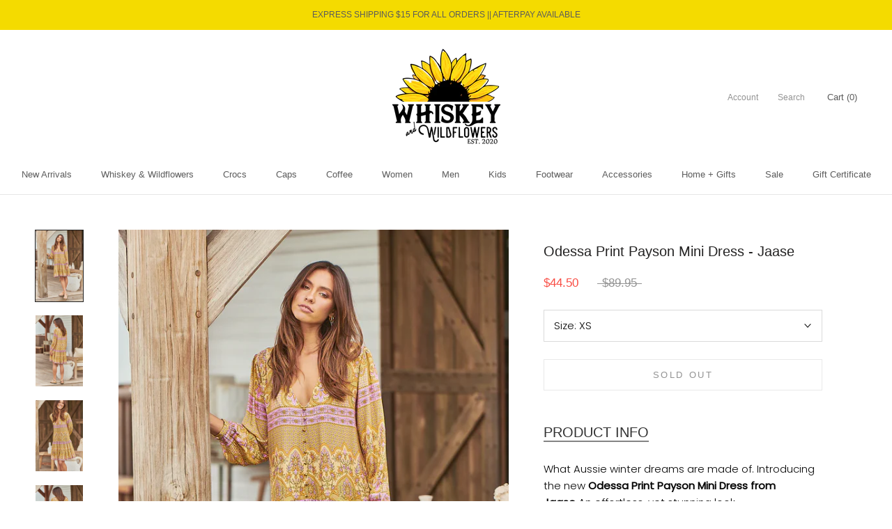

--- FILE ---
content_type: text/html; charset=utf-8
request_url: https://whiskeyandwildflowers.com.au/products/caramel-odessa-print-payson-mini-dress-jaase
body_size: 33504
content:
<!doctype html>

<html class="no-js" lang="en">
  <head>
    <meta charset="utf-8"> 
    <meta http-equiv="X-UA-Compatible" content="IE=edge,chrome=1">
    <meta name="viewport" content="width=device-width, initial-scale=1.0, height=device-height, minimum-scale=1.0, user-scalable=0">
    <meta name="theme-color" content="">

    <title>
      Odessa Print Payson Mini Dress - Jaase &ndash; Whiskey and Wildflowers
    </title><meta name="description" content="PRODUCT INFO What Aussie winter dreams are made of. Introducing the new Odessa Print Payson Mini Dress from Jaase An effortless, yet stunning look. Buttoned bodice  V neckline  Long sleeves 100% Rayon Model wears size XS CARE INSTRUCTIONS: This item is a cold hand wash only, hung to air dry and steamed to iron out the "><link rel="canonical" href="https://whiskeyandwildflowers.com.au/products/caramel-odessa-print-payson-mini-dress-jaase"><link rel="shortcut icon" href="//whiskeyandwildflowers.com.au/cdn/shop/files/Whiskey_and_Wildflowers_logo-01_089e632c-4f78-45de-848a-b4630f739bd4_32x32.png?v=1638417865" type="image/png"><meta property="og:type" content="product">
  <meta property="og:title" content="Odessa Print Payson Mini Dress - Jaase"><meta property="og:image" content="http://whiskeyandwildflowers.com.au/cdn/shop/products/image_418fd7c1-fce3-40b0-9e5d-8c4964b671b5_grande.webp?v=1681870229">
    <meta property="og:image:secure_url" content="https://whiskeyandwildflowers.com.au/cdn/shop/products/image_418fd7c1-fce3-40b0-9e5d-8c4964b671b5_grande.webp?v=1681870229"><meta property="og:image" content="http://whiskeyandwildflowers.com.au/cdn/shop/products/image_d7bab341-45b4-4540-87c4-56b8242905fc_grande.webp?v=1681870230">
    <meta property="og:image:secure_url" content="https://whiskeyandwildflowers.com.au/cdn/shop/products/image_d7bab341-45b4-4540-87c4-56b8242905fc_grande.webp?v=1681870230"><meta property="og:image" content="http://whiskeyandwildflowers.com.au/cdn/shop/products/image_d482119b-a795-4aed-be04-f774784c975d_grande.webp?v=1681870231">
    <meta property="og:image:secure_url" content="https://whiskeyandwildflowers.com.au/cdn/shop/products/image_d482119b-a795-4aed-be04-f774784c975d_grande.webp?v=1681870231"><meta property="og:price:amount" content="44.50">
  <meta property="og:price:currency" content="AUD"><meta property="og:description" content="PRODUCT INFO What Aussie winter dreams are made of. Introducing the new Odessa Print Payson Mini Dress from Jaase An effortless, yet stunning look. Buttoned bodice  V neckline  Long sleeves 100% Rayon Model wears size XS CARE INSTRUCTIONS: This item is a cold hand wash only, hung to air dry and steamed to iron out the "><meta property="og:url" content="https://whiskeyandwildflowers.com.au/products/caramel-odessa-print-payson-mini-dress-jaase">
<meta property="og:site_name" content="Whiskey and Wildflowers"><meta name="twitter:card" content="summary"><meta name="twitter:title" content="Odessa Print Payson Mini Dress - Jaase">
  <meta name="twitter:description" content="PRODUCT INFO



What Aussie winter dreams are made of. Introducing the new Odessa Print Payson Mini Dress from Jaase An effortless, yet stunning look.

Buttoned bodice 
V neckline 
Long sleeves
100% Rayon

Model wears size XS
CARE INSTRUCTIONS: This item is a cold hand wash only, hung to air dry and steamed to iron out the creases as needed.
$1 from every order is donated to RFDS
$12 Flat Shipping Rate 


">
  <meta name="twitter:image" content="https://whiskeyandwildflowers.com.au/cdn/shop/products/image_418fd7c1-fce3-40b0-9e5d-8c4964b671b5_600x600_crop_center.webp?v=1681870229">

    <script>window.performance && window.performance.mark && window.performance.mark('shopify.content_for_header.start');</script><meta name="facebook-domain-verification" content="nana8gdsbkj1jrti3bng1rqmq4wgmj">
<meta id="shopify-digital-wallet" name="shopify-digital-wallet" content="/46748663975/digital_wallets/dialog">
<meta name="shopify-checkout-api-token" content="771c2195c1959c7274aab3b9340ec14c">
<meta id="in-context-paypal-metadata" data-shop-id="46748663975" data-venmo-supported="false" data-environment="production" data-locale="en_US" data-paypal-v4="true" data-currency="AUD">
<link rel="alternate" type="application/json+oembed" href="https://whiskeyandwildflowers.com.au/products/caramel-odessa-print-payson-mini-dress-jaase.oembed">
<script async="async" src="/checkouts/internal/preloads.js?locale=en-AU"></script>
<link rel="preconnect" href="https://shop.app" crossorigin="anonymous">
<script async="async" src="https://shop.app/checkouts/internal/preloads.js?locale=en-AU&shop_id=46748663975" crossorigin="anonymous"></script>
<script id="apple-pay-shop-capabilities" type="application/json">{"shopId":46748663975,"countryCode":"AU","currencyCode":"AUD","merchantCapabilities":["supports3DS"],"merchantId":"gid:\/\/shopify\/Shop\/46748663975","merchantName":"Whiskey and Wildflowers","requiredBillingContactFields":["postalAddress","email","phone"],"requiredShippingContactFields":["postalAddress","email","phone"],"shippingType":"shipping","supportedNetworks":["visa","masterCard","amex","jcb"],"total":{"type":"pending","label":"Whiskey and Wildflowers","amount":"1.00"},"shopifyPaymentsEnabled":true,"supportsSubscriptions":true}</script>
<script id="shopify-features" type="application/json">{"accessToken":"771c2195c1959c7274aab3b9340ec14c","betas":["rich-media-storefront-analytics"],"domain":"whiskeyandwildflowers.com.au","predictiveSearch":true,"shopId":46748663975,"locale":"en"}</script>
<script>var Shopify = Shopify || {};
Shopify.shop = "whiskey-and-wildflowers-boutique.myshopify.com";
Shopify.locale = "en";
Shopify.currency = {"active":"AUD","rate":"1.0"};
Shopify.country = "AU";
Shopify.theme = {"name":"Whiskey and Wildflowers (Enhancify-Dev) July 27","id":129679425703,"schema_name":"Prestige","schema_version":"1.1.1","theme_store_id":null,"role":"main"};
Shopify.theme.handle = "null";
Shopify.theme.style = {"id":null,"handle":null};
Shopify.cdnHost = "whiskeyandwildflowers.com.au/cdn";
Shopify.routes = Shopify.routes || {};
Shopify.routes.root = "/";</script>
<script type="module">!function(o){(o.Shopify=o.Shopify||{}).modules=!0}(window);</script>
<script>!function(o){function n(){var o=[];function n(){o.push(Array.prototype.slice.apply(arguments))}return n.q=o,n}var t=o.Shopify=o.Shopify||{};t.loadFeatures=n(),t.autoloadFeatures=n()}(window);</script>
<script>
  window.ShopifyPay = window.ShopifyPay || {};
  window.ShopifyPay.apiHost = "shop.app\/pay";
  window.ShopifyPay.redirectState = null;
</script>
<script id="shop-js-analytics" type="application/json">{"pageType":"product"}</script>
<script defer="defer" async type="module" src="//whiskeyandwildflowers.com.au/cdn/shopifycloud/shop-js/modules/v2/client.init-shop-cart-sync_COMZFrEa.en.esm.js"></script>
<script defer="defer" async type="module" src="//whiskeyandwildflowers.com.au/cdn/shopifycloud/shop-js/modules/v2/chunk.common_CdXrxk3f.esm.js"></script>
<script type="module">
  await import("//whiskeyandwildflowers.com.au/cdn/shopifycloud/shop-js/modules/v2/client.init-shop-cart-sync_COMZFrEa.en.esm.js");
await import("//whiskeyandwildflowers.com.au/cdn/shopifycloud/shop-js/modules/v2/chunk.common_CdXrxk3f.esm.js");

  window.Shopify.SignInWithShop?.initShopCartSync?.({"fedCMEnabled":true,"windoidEnabled":true});

</script>
<script>
  window.Shopify = window.Shopify || {};
  if (!window.Shopify.featureAssets) window.Shopify.featureAssets = {};
  window.Shopify.featureAssets['shop-js'] = {"shop-cart-sync":["modules/v2/client.shop-cart-sync_CRSPkpKa.en.esm.js","modules/v2/chunk.common_CdXrxk3f.esm.js"],"shop-button":["modules/v2/client.shop-button_B6dBoDg5.en.esm.js","modules/v2/chunk.common_CdXrxk3f.esm.js"],"init-windoid":["modules/v2/client.init-windoid_hXardXh0.en.esm.js","modules/v2/chunk.common_CdXrxk3f.esm.js"],"shop-cash-offers":["modules/v2/client.shop-cash-offers_p6Pw3nax.en.esm.js","modules/v2/chunk.common_CdXrxk3f.esm.js","modules/v2/chunk.modal_C89cmTvN.esm.js"],"init-fed-cm":["modules/v2/client.init-fed-cm_DO1JVZ96.en.esm.js","modules/v2/chunk.common_CdXrxk3f.esm.js"],"init-shop-email-lookup-coordinator":["modules/v2/client.init-shop-email-lookup-coordinator_jpxQlUsx.en.esm.js","modules/v2/chunk.common_CdXrxk3f.esm.js"],"shop-toast-manager":["modules/v2/client.shop-toast-manager_C-K0q6-t.en.esm.js","modules/v2/chunk.common_CdXrxk3f.esm.js"],"shop-login-button":["modules/v2/client.shop-login-button_BHRMsoBb.en.esm.js","modules/v2/chunk.common_CdXrxk3f.esm.js","modules/v2/chunk.modal_C89cmTvN.esm.js"],"pay-button":["modules/v2/client.pay-button_CRuQ9trT.en.esm.js","modules/v2/chunk.common_CdXrxk3f.esm.js"],"init-shop-cart-sync":["modules/v2/client.init-shop-cart-sync_COMZFrEa.en.esm.js","modules/v2/chunk.common_CdXrxk3f.esm.js"],"init-customer-accounts-sign-up":["modules/v2/client.init-customer-accounts-sign-up_Q1yheB3t.en.esm.js","modules/v2/client.shop-login-button_BHRMsoBb.en.esm.js","modules/v2/chunk.common_CdXrxk3f.esm.js","modules/v2/chunk.modal_C89cmTvN.esm.js"],"avatar":["modules/v2/client.avatar_BTnouDA3.en.esm.js"],"init-customer-accounts":["modules/v2/client.init-customer-accounts_B5rMd0lj.en.esm.js","modules/v2/client.shop-login-button_BHRMsoBb.en.esm.js","modules/v2/chunk.common_CdXrxk3f.esm.js","modules/v2/chunk.modal_C89cmTvN.esm.js"],"init-shop-for-new-customer-accounts":["modules/v2/client.init-shop-for-new-customer-accounts_BNQiNx4m.en.esm.js","modules/v2/client.shop-login-button_BHRMsoBb.en.esm.js","modules/v2/chunk.common_CdXrxk3f.esm.js","modules/v2/chunk.modal_C89cmTvN.esm.js"],"checkout-modal":["modules/v2/client.checkout-modal_DtXVhFgQ.en.esm.js","modules/v2/chunk.common_CdXrxk3f.esm.js","modules/v2/chunk.modal_C89cmTvN.esm.js"],"shop-follow-button":["modules/v2/client.shop-follow-button_CV5C02lv.en.esm.js","modules/v2/chunk.common_CdXrxk3f.esm.js","modules/v2/chunk.modal_C89cmTvN.esm.js"],"shop-login":["modules/v2/client.shop-login_Bz_Zm_XZ.en.esm.js","modules/v2/chunk.common_CdXrxk3f.esm.js","modules/v2/chunk.modal_C89cmTvN.esm.js"],"lead-capture":["modules/v2/client.lead-capture_CmGCXBh3.en.esm.js","modules/v2/chunk.common_CdXrxk3f.esm.js","modules/v2/chunk.modal_C89cmTvN.esm.js"],"payment-terms":["modules/v2/client.payment-terms_D7XnU2ez.en.esm.js","modules/v2/chunk.common_CdXrxk3f.esm.js","modules/v2/chunk.modal_C89cmTvN.esm.js"]};
</script>
<script>(function() {
  var isLoaded = false;
  function asyncLoad() {
    if (isLoaded) return;
    isLoaded = true;
    var urls = ["https:\/\/static.klaviyo.com\/onsite\/js\/klaviyo.js?company_id=VaA85a\u0026shop=whiskey-and-wildflowers-boutique.myshopify.com","https:\/\/static.klaviyo.com\/onsite\/js\/klaviyo.js?company_id=VaA85a\u0026shop=whiskey-and-wildflowers-boutique.myshopify.com","https:\/\/cdn.nfcube.com\/9108581352f4c1a9ab9405b539ce5f6e.js?shop=whiskey-and-wildflowers-boutique.myshopify.com"];
    for (var i = 0; i < urls.length; i++) {
      var s = document.createElement('script');
      s.type = 'text/javascript';
      s.async = true;
      s.src = urls[i];
      var x = document.getElementsByTagName('script')[0];
      x.parentNode.insertBefore(s, x);
    }
  };
  if(window.attachEvent) {
    window.attachEvent('onload', asyncLoad);
  } else {
    window.addEventListener('load', asyncLoad, false);
  }
})();</script>
<script id="__st">var __st={"a":46748663975,"offset":36000,"reqid":"da7e0908-9408-4aac-aa7a-ba6acf7305ef-1762978959","pageurl":"whiskeyandwildflowers.com.au\/products\/caramel-odessa-print-payson-mini-dress-jaase","u":"ec9632643c23","p":"product","rtyp":"product","rid":7648680083623};</script>
<script>window.ShopifyPaypalV4VisibilityTracking = true;</script>
<script id="captcha-bootstrap">!function(){'use strict';const t='contact',e='account',n='new_comment',o=[[t,t],['blogs',n],['comments',n],[t,'customer']],c=[[e,'customer_login'],[e,'guest_login'],[e,'recover_customer_password'],[e,'create_customer']],r=t=>t.map((([t,e])=>`form[action*='/${t}']:not([data-nocaptcha='true']) input[name='form_type'][value='${e}']`)).join(','),a=t=>()=>t?[...document.querySelectorAll(t)].map((t=>t.form)):[];function s(){const t=[...o],e=r(t);return a(e)}const i='password',u='form_key',d=['recaptcha-v3-token','g-recaptcha-response','h-captcha-response',i],f=()=>{try{return window.sessionStorage}catch{return}},m='__shopify_v',_=t=>t.elements[u];function p(t,e,n=!1){try{const o=window.sessionStorage,c=JSON.parse(o.getItem(e)),{data:r}=function(t){const{data:e,action:n}=t;return t[m]||n?{data:e,action:n}:{data:t,action:n}}(c);for(const[e,n]of Object.entries(r))t.elements[e]&&(t.elements[e].value=n);n&&o.removeItem(e)}catch(o){console.error('form repopulation failed',{error:o})}}const l='form_type',E='cptcha';function T(t){t.dataset[E]=!0}const w=window,h=w.document,L='Shopify',v='ce_forms',y='captcha';let A=!1;((t,e)=>{const n=(g='f06e6c50-85a8-45c8-87d0-21a2b65856fe',I='https://cdn.shopify.com/shopifycloud/storefront-forms-hcaptcha/ce_storefront_forms_captcha_hcaptcha.v1.5.2.iife.js',D={infoText:'Protected by hCaptcha',privacyText:'Privacy',termsText:'Terms'},(t,e,n)=>{const o=w[L][v],c=o.bindForm;if(c)return c(t,g,e,D).then(n);var r;o.q.push([[t,g,e,D],n]),r=I,A||(h.body.append(Object.assign(h.createElement('script'),{id:'captcha-provider',async:!0,src:r})),A=!0)});var g,I,D;w[L]=w[L]||{},w[L][v]=w[L][v]||{},w[L][v].q=[],w[L][y]=w[L][y]||{},w[L][y].protect=function(t,e){n(t,void 0,e),T(t)},Object.freeze(w[L][y]),function(t,e,n,w,h,L){const[v,y,A,g]=function(t,e,n){const i=e?o:[],u=t?c:[],d=[...i,...u],f=r(d),m=r(i),_=r(d.filter((([t,e])=>n.includes(e))));return[a(f),a(m),a(_),s()]}(w,h,L),I=t=>{const e=t.target;return e instanceof HTMLFormElement?e:e&&e.form},D=t=>v().includes(t);t.addEventListener('submit',(t=>{const e=I(t);if(!e)return;const n=D(e)&&!e.dataset.hcaptchaBound&&!e.dataset.recaptchaBound,o=_(e),c=g().includes(e)&&(!o||!o.value);(n||c)&&t.preventDefault(),c&&!n&&(function(t){try{if(!f())return;!function(t){const e=f();if(!e)return;const n=_(t);if(!n)return;const o=n.value;o&&e.removeItem(o)}(t);const e=Array.from(Array(32),(()=>Math.random().toString(36)[2])).join('');!function(t,e){_(t)||t.append(Object.assign(document.createElement('input'),{type:'hidden',name:u})),t.elements[u].value=e}(t,e),function(t,e){const n=f();if(!n)return;const o=[...t.querySelectorAll(`input[type='${i}']`)].map((({name:t})=>t)),c=[...d,...o],r={};for(const[a,s]of new FormData(t).entries())c.includes(a)||(r[a]=s);n.setItem(e,JSON.stringify({[m]:1,action:t.action,data:r}))}(t,e)}catch(e){console.error('failed to persist form',e)}}(e),e.submit())}));const S=(t,e)=>{t&&!t.dataset[E]&&(n(t,e.some((e=>e===t))),T(t))};for(const o of['focusin','change'])t.addEventListener(o,(t=>{const e=I(t);D(e)&&S(e,y())}));const B=e.get('form_key'),M=e.get(l),P=B&&M;t.addEventListener('DOMContentLoaded',(()=>{const t=y();if(P)for(const e of t)e.elements[l].value===M&&p(e,B);[...new Set([...A(),...v().filter((t=>'true'===t.dataset.shopifyCaptcha))])].forEach((e=>S(e,t)))}))}(h,new URLSearchParams(w.location.search),n,t,e,['guest_login'])})(!0,!0)}();</script>
<script integrity="sha256-52AcMU7V7pcBOXWImdc/TAGTFKeNjmkeM1Pvks/DTgc=" data-source-attribution="shopify.loadfeatures" defer="defer" src="//whiskeyandwildflowers.com.au/cdn/shopifycloud/storefront/assets/storefront/load_feature-81c60534.js" crossorigin="anonymous"></script>
<script crossorigin="anonymous" defer="defer" src="//whiskeyandwildflowers.com.au/cdn/shopifycloud/storefront/assets/shopify_pay/storefront-65b4c6d7.js?v=20250812"></script>
<script data-source-attribution="shopify.dynamic_checkout.dynamic.init">var Shopify=Shopify||{};Shopify.PaymentButton=Shopify.PaymentButton||{isStorefrontPortableWallets:!0,init:function(){window.Shopify.PaymentButton.init=function(){};var t=document.createElement("script");t.src="https://whiskeyandwildflowers.com.au/cdn/shopifycloud/portable-wallets/latest/portable-wallets.en.js",t.type="module",document.head.appendChild(t)}};
</script>
<script data-source-attribution="shopify.dynamic_checkout.buyer_consent">
  function portableWalletsHideBuyerConsent(e){var t=document.getElementById("shopify-buyer-consent"),n=document.getElementById("shopify-subscription-policy-button");t&&n&&(t.classList.add("hidden"),t.setAttribute("aria-hidden","true"),n.removeEventListener("click",e))}function portableWalletsShowBuyerConsent(e){var t=document.getElementById("shopify-buyer-consent"),n=document.getElementById("shopify-subscription-policy-button");t&&n&&(t.classList.remove("hidden"),t.removeAttribute("aria-hidden"),n.addEventListener("click",e))}window.Shopify?.PaymentButton&&(window.Shopify.PaymentButton.hideBuyerConsent=portableWalletsHideBuyerConsent,window.Shopify.PaymentButton.showBuyerConsent=portableWalletsShowBuyerConsent);
</script>
<script data-source-attribution="shopify.dynamic_checkout.cart.bootstrap">document.addEventListener("DOMContentLoaded",(function(){function t(){return document.querySelector("shopify-accelerated-checkout-cart, shopify-accelerated-checkout")}if(t())Shopify.PaymentButton.init();else{new MutationObserver((function(e,n){t()&&(Shopify.PaymentButton.init(),n.disconnect())})).observe(document.body,{childList:!0,subtree:!0})}}));
</script>
<link id="shopify-accelerated-checkout-styles" rel="stylesheet" media="screen" href="https://whiskeyandwildflowers.com.au/cdn/shopifycloud/portable-wallets/latest/accelerated-checkout-backwards-compat.css" crossorigin="anonymous">
<style id="shopify-accelerated-checkout-cart">
        #shopify-buyer-consent {
  margin-top: 1em;
  display: inline-block;
  width: 100%;
}

#shopify-buyer-consent.hidden {
  display: none;
}

#shopify-subscription-policy-button {
  background: none;
  border: none;
  padding: 0;
  text-decoration: underline;
  font-size: inherit;
  cursor: pointer;
}

#shopify-subscription-policy-button::before {
  box-shadow: none;
}

      </style>

<script>window.performance && window.performance.mark && window.performance.mark('shopify.content_for_header.end');</script>

    <link rel="stylesheet" href="//whiskeyandwildflowers.com.au/cdn/shop/t/10/assets/theme.scss.css?v=140077580926838578881762756187">

    <script>
      // This allows to expose several variables to the global scope, to be used in scripts
      window.theme = {
        template: "product",
        shopCurrency: "AUD",
        moneyFormat: "${{amount}}",
        moneyWithCurrencyFormat: "${{amount}} AUD",
        currencyConversionEnabled: false,
        currencyConversionMoneyFormat: "money_format",
        currencyConversionRoundAmounts: true,
        searchMode: "product",
        showPageTransition: true,
        showElementStaggering: true,
        showImageZooming: true,
        show_grid_form: true
      };

      window.languages = {
        cartAddNote: "Add Order Note",
        cartEditNote: "Edit Order Note",
        productImageLoadingError: "This image could not be loaded. Please try to reload the page.",
        productFormAddToCart: "Add to cart",
        productFormUnavailable: "Unavailable",
        productFormSoldOut: "Sold Out",
        shippingEstimatorOneResult: "1 option available:",
        shippingEstimatorMoreResults: "{{count}} options available:",
        shippingEstimatorNoResults: "No shipping could be found"
      };

      window.lazySizesConfig = {
        loadHidden: false,
        hFac: 0.5,
        expFactor: 2,
        ricTimeout: 150,
        lazyClass: 'Image--lazyLoad',
        loadingClass: 'Image--lazyLoading',
        loadedClass: 'Image--lazyLoaded'
      };

      document.documentElement.className = document.documentElement.className.replace('no-js', 'js');
      document.documentElement.style.setProperty('--window-height', window.innerHeight + 'px');

      // We do a quick detection of some features (we could use Modernizr but for so little...)
      (function() {
        document.documentElement.className += ((window.CSS && window.CSS.supports('(position: sticky) or (position: -webkit-sticky)')) ? ' supports-sticky' : ' no-supports-sticky');
        document.documentElement.className += (window.matchMedia('(-moz-touch-enabled: 1), (hover: none)')).matches ? ' no-supports-hover' : ' supports-hover';
      }());

      window.onpageshow = function (event) {
        if (event.persisted) {
          window.location.reload();
        }
      };
    </script>

    <script src="//whiskeyandwildflowers.com.au/cdn/shop/t/10/assets/lazysizes.min.js?v=174358363404432586981658934528" async></script>

    
<script src="https://polyfill-fastly.net/v2/polyfill.min.js?features=fetch,Element.prototype.closest,Element.prototype.remove,Element.prototype.classList,Array.prototype.includes,Array.prototype.fill,Object.assign,CustomEvent,IntersectionObserver,IntersectionObserverEntry" defer></script>
    <script src="//whiskeyandwildflowers.com.au/cdn/shop/t/10/assets/libs.min.js?v=88466822118989791001658934528" defer></script>
    <script src="//whiskeyandwildflowers.com.au/cdn/shop/t/10/assets/theme.min.js?v=101783863334281875521658934528" defer></script>
    <script src="//whiskeyandwildflowers.com.au/cdn/shop/t/10/assets/custom.js?v=133935256919860078911658934528" defer></script>

    
  <script type="application/ld+json">
  {
    "@context": "http://schema.org",
    "@type": "Product",
    "offers": {
      "@type": "Offer",
      "availability":"//schema.org/OutOfStock",
      "price": "44.50",
      "priceCurrency": "AUD"
    },
    "brand": "Jaase",
    "name": "Odessa Print Payson Mini Dress - Jaase",
    "description": "PRODUCT INFO\n\n\n\nWhat Aussie winter dreams are made of. Introducing the new Odessa Print Payson Mini Dress from Jaase An effortless, yet stunning look.\n\nButtoned bodice \nV neckline \nLong sleeves\n100% Rayon\n\nModel wears size XS\nCARE INSTRUCTIONS: This item is a cold hand wash only, hung to air dry and steamed to iron out the creases as needed.\n$1 from every order is donated to RFDS\n$12 Flat Shipping Rate \n\n\n",
    "category": "Mini Dress",
    "url": "https://whiskeyandwildflowers.com.au/products/caramel-odessa-print-payson-mini-dress-jaase",
    "image": {
      "@type": "ImageObject",
      "url": "https://whiskeyandwildflowers.com.au/cdn/shop/products/image_418fd7c1-fce3-40b0-9e5d-8c4964b671b5_1024x1024.webp?v=1681870229",
      "image": "https://whiskeyandwildflowers.com.au/cdn/shop/products/image_418fd7c1-fce3-40b0-9e5d-8c4964b671b5_1024x1024.webp?v=1681870229",
      "name": "Odessa Print Payson Mini Dress - Jaase",
      "width": 1024,
      "height": 1024
    }
  }
  </script>

   <link rel="stylesheet" href="//whiskeyandwildflowers.com.au/cdn/shop/t/10/assets/previewer.css?v=59197874365475229151658934528" />
<script src="//whiskeyandwildflowers.com.au/cdn/shop/t/10/assets/previewer.js?v=175101319552112028491658934528" type="text/javascript" defer></script>
<link rel="stylesheet" href="//whiskeyandwildflowers.com.au/cdn/shop/t/10/assets/slick.css?v=98340474046176884051658934528" />

<script src="https://code.jquery.com/jquery-2.2.4.min.js" integrity="sha256-BbhdlvQf/xTY9gja0Dq3HiwQF8LaCRTXxZKRutelT44=" crossorigin="anonymous"></script>
 
<!--begin-boost-pfs-filter-css-->
  <link rel="preload stylesheet" href="//whiskeyandwildflowers.com.au/cdn/shop/t/10/assets/boost-pfs-instant-search.css?v=144548008882049764041658934528" as="style"><link href="//whiskeyandwildflowers.com.au/cdn/shop/t/10/assets/boost-pfs-custom.css?v=156438159702036910681658934528" rel="stylesheet" type="text/css" media="all" />
<style data-id="boost-pfs-style">
    .boost-pfs-filter-option-title-text {}

   .boost-pfs-filter-tree-v .boost-pfs-filter-option-title-text:before {}
    .boost-pfs-filter-tree-v .boost-pfs-filter-option.boost-pfs-filter-option-collapsed .boost-pfs-filter-option-title-text:before {}
    .boost-pfs-filter-tree-h .boost-pfs-filter-option-title-heading:before {}

    .boost-pfs-filter-refine-by .boost-pfs-filter-option-title h3 {}

    .boost-pfs-filter-option-content .boost-pfs-filter-option-item-list .boost-pfs-filter-option-item button,
    .boost-pfs-filter-option-content .boost-pfs-filter-option-item-list .boost-pfs-filter-option-item .boost-pfs-filter-button,
    .boost-pfs-filter-option-range-amount input,
    .boost-pfs-filter-tree-v .boost-pfs-filter-refine-by .boost-pfs-filter-refine-by-items .refine-by-item,
    .boost-pfs-filter-refine-by-wrapper-v .boost-pfs-filter-refine-by .boost-pfs-filter-refine-by-items .refine-by-item,
    .boost-pfs-filter-refine-by .boost-pfs-filter-option-title,
    .boost-pfs-filter-refine-by .boost-pfs-filter-refine-by-items .refine-by-item>a,
    .boost-pfs-filter-refine-by>span,
    .boost-pfs-filter-clear,
    .boost-pfs-filter-clear-all{}
    .boost-pfs-filter-tree-h .boost-pfs-filter-pc .boost-pfs-filter-refine-by-items .refine-by-item .boost-pfs-filter-clear .refine-by-type,
    .boost-pfs-filter-refine-by-wrapper-h .boost-pfs-filter-pc .boost-pfs-filter-refine-by-items .refine-by-item .boost-pfs-filter-clear .refine-by-type {}

    .boost-pfs-filter-option-multi-level-collections .boost-pfs-filter-option-multi-level-list .boost-pfs-filter-option-item .boost-pfs-filter-button-arrow .boost-pfs-arrow:before,
    .boost-pfs-filter-option-multi-level-tag .boost-pfs-filter-option-multi-level-list .boost-pfs-filter-option-item .boost-pfs-filter-button-arrow .boost-pfs-arrow:before {}

    .boost-pfs-filter-refine-by-wrapper-v .boost-pfs-filter-refine-by .boost-pfs-filter-refine-by-items .refine-by-item .boost-pfs-filter-clear:after,
    .boost-pfs-filter-refine-by-wrapper-v .boost-pfs-filter-refine-by .boost-pfs-filter-refine-by-items .refine-by-item .boost-pfs-filter-clear:before,
    .boost-pfs-filter-tree-v .boost-pfs-filter-refine-by .boost-pfs-filter-refine-by-items .refine-by-item .boost-pfs-filter-clear:after,
    .boost-pfs-filter-tree-v .boost-pfs-filter-refine-by .boost-pfs-filter-refine-by-items .refine-by-item .boost-pfs-filter-clear:before,
    .boost-pfs-filter-refine-by-wrapper-h .boost-pfs-filter-pc .boost-pfs-filter-refine-by-items .refine-by-item .boost-pfs-filter-clear:after,
    .boost-pfs-filter-refine-by-wrapper-h .boost-pfs-filter-pc .boost-pfs-filter-refine-by-items .refine-by-item .boost-pfs-filter-clear:before,
    .boost-pfs-filter-tree-h .boost-pfs-filter-pc .boost-pfs-filter-refine-by-items .refine-by-item .boost-pfs-filter-clear:after,
    .boost-pfs-filter-tree-h .boost-pfs-filter-pc .boost-pfs-filter-refine-by-items .refine-by-item .boost-pfs-filter-clear:before {}
    .boost-pfs-filter-option-range-slider .noUi-value-horizontal {}

    .boost-pfs-filter-tree-mobile-button button,
    .boost-pfs-filter-top-sorting-mobile button {color: rgba(0,0,0,1) !important;background: rgba(248,235,191,1) !important;}
    .boost-pfs-filter-top-sorting-mobile button>span:after {color: rgba(0,0,0,1) !important;}
  </style>
<!--end-boost-pfs-filter-css-->


<link href="https://monorail-edge.shopifysvc.com" rel="dns-prefetch">
<script>(function(){if ("sendBeacon" in navigator && "performance" in window) {try {var session_token_from_headers = performance.getEntriesByType('navigation')[0].serverTiming.find(x => x.name == '_s').description;} catch {var session_token_from_headers = undefined;}var session_cookie_matches = document.cookie.match(/_shopify_s=([^;]*)/);var session_token_from_cookie = session_cookie_matches && session_cookie_matches.length === 2 ? session_cookie_matches[1] : "";var session_token = session_token_from_headers || session_token_from_cookie || "";function handle_abandonment_event(e) {var entries = performance.getEntries().filter(function(entry) {return /monorail-edge.shopifysvc.com/.test(entry.name);});if (!window.abandonment_tracked && entries.length === 0) {window.abandonment_tracked = true;var currentMs = Date.now();var navigation_start = performance.timing.navigationStart;var payload = {shop_id: 46748663975,url: window.location.href,navigation_start,duration: currentMs - navigation_start,session_token,page_type: "product"};window.navigator.sendBeacon("https://monorail-edge.shopifysvc.com/v1/produce", JSON.stringify({schema_id: "online_store_buyer_site_abandonment/1.1",payload: payload,metadata: {event_created_at_ms: currentMs,event_sent_at_ms: currentMs}}));}}window.addEventListener('pagehide', handle_abandonment_event);}}());</script>
<script id="web-pixels-manager-setup">(function e(e,d,r,n,o){if(void 0===o&&(o={}),!Boolean(null===(a=null===(i=window.Shopify)||void 0===i?void 0:i.analytics)||void 0===a?void 0:a.replayQueue)){var i,a;window.Shopify=window.Shopify||{};var t=window.Shopify;t.analytics=t.analytics||{};var s=t.analytics;s.replayQueue=[],s.publish=function(e,d,r){return s.replayQueue.push([e,d,r]),!0};try{self.performance.mark("wpm:start")}catch(e){}var l=function(){var e={modern:/Edge?\/(1{2}[4-9]|1[2-9]\d|[2-9]\d{2}|\d{4,})\.\d+(\.\d+|)|Firefox\/(1{2}[4-9]|1[2-9]\d|[2-9]\d{2}|\d{4,})\.\d+(\.\d+|)|Chrom(ium|e)\/(9{2}|\d{3,})\.\d+(\.\d+|)|(Maci|X1{2}).+ Version\/(15\.\d+|(1[6-9]|[2-9]\d|\d{3,})\.\d+)([,.]\d+|)( \(\w+\)|)( Mobile\/\w+|) Safari\/|Chrome.+OPR\/(9{2}|\d{3,})\.\d+\.\d+|(CPU[ +]OS|iPhone[ +]OS|CPU[ +]iPhone|CPU IPhone OS|CPU iPad OS)[ +]+(15[._]\d+|(1[6-9]|[2-9]\d|\d{3,})[._]\d+)([._]\d+|)|Android:?[ /-](13[3-9]|1[4-9]\d|[2-9]\d{2}|\d{4,})(\.\d+|)(\.\d+|)|Android.+Firefox\/(13[5-9]|1[4-9]\d|[2-9]\d{2}|\d{4,})\.\d+(\.\d+|)|Android.+Chrom(ium|e)\/(13[3-9]|1[4-9]\d|[2-9]\d{2}|\d{4,})\.\d+(\.\d+|)|SamsungBrowser\/([2-9]\d|\d{3,})\.\d+/,legacy:/Edge?\/(1[6-9]|[2-9]\d|\d{3,})\.\d+(\.\d+|)|Firefox\/(5[4-9]|[6-9]\d|\d{3,})\.\d+(\.\d+|)|Chrom(ium|e)\/(5[1-9]|[6-9]\d|\d{3,})\.\d+(\.\d+|)([\d.]+$|.*Safari\/(?![\d.]+ Edge\/[\d.]+$))|(Maci|X1{2}).+ Version\/(10\.\d+|(1[1-9]|[2-9]\d|\d{3,})\.\d+)([,.]\d+|)( \(\w+\)|)( Mobile\/\w+|) Safari\/|Chrome.+OPR\/(3[89]|[4-9]\d|\d{3,})\.\d+\.\d+|(CPU[ +]OS|iPhone[ +]OS|CPU[ +]iPhone|CPU IPhone OS|CPU iPad OS)[ +]+(10[._]\d+|(1[1-9]|[2-9]\d|\d{3,})[._]\d+)([._]\d+|)|Android:?[ /-](13[3-9]|1[4-9]\d|[2-9]\d{2}|\d{4,})(\.\d+|)(\.\d+|)|Mobile Safari.+OPR\/([89]\d|\d{3,})\.\d+\.\d+|Android.+Firefox\/(13[5-9]|1[4-9]\d|[2-9]\d{2}|\d{4,})\.\d+(\.\d+|)|Android.+Chrom(ium|e)\/(13[3-9]|1[4-9]\d|[2-9]\d{2}|\d{4,})\.\d+(\.\d+|)|Android.+(UC? ?Browser|UCWEB|U3)[ /]?(15\.([5-9]|\d{2,})|(1[6-9]|[2-9]\d|\d{3,})\.\d+)\.\d+|SamsungBrowser\/(5\.\d+|([6-9]|\d{2,})\.\d+)|Android.+MQ{2}Browser\/(14(\.(9|\d{2,})|)|(1[5-9]|[2-9]\d|\d{3,})(\.\d+|))(\.\d+|)|K[Aa][Ii]OS\/(3\.\d+|([4-9]|\d{2,})\.\d+)(\.\d+|)/},d=e.modern,r=e.legacy,n=navigator.userAgent;return n.match(d)?"modern":n.match(r)?"legacy":"unknown"}(),u="modern"===l?"modern":"legacy",c=(null!=n?n:{modern:"",legacy:""})[u],f=function(e){return[e.baseUrl,"/wpm","/b",e.hashVersion,"modern"===e.buildTarget?"m":"l",".js"].join("")}({baseUrl:d,hashVersion:r,buildTarget:u}),m=function(e){var d=e.version,r=e.bundleTarget,n=e.surface,o=e.pageUrl,i=e.monorailEndpoint;return{emit:function(e){var a=e.status,t=e.errorMsg,s=(new Date).getTime(),l=JSON.stringify({metadata:{event_sent_at_ms:s},events:[{schema_id:"web_pixels_manager_load/3.1",payload:{version:d,bundle_target:r,page_url:o,status:a,surface:n,error_msg:t},metadata:{event_created_at_ms:s}}]});if(!i)return console&&console.warn&&console.warn("[Web Pixels Manager] No Monorail endpoint provided, skipping logging."),!1;try{return self.navigator.sendBeacon.bind(self.navigator)(i,l)}catch(e){}var u=new XMLHttpRequest;try{return u.open("POST",i,!0),u.setRequestHeader("Content-Type","text/plain"),u.send(l),!0}catch(e){return console&&console.warn&&console.warn("[Web Pixels Manager] Got an unhandled error while logging to Monorail."),!1}}}}({version:r,bundleTarget:l,surface:e.surface,pageUrl:self.location.href,monorailEndpoint:e.monorailEndpoint});try{o.browserTarget=l,function(e){var d=e.src,r=e.async,n=void 0===r||r,o=e.onload,i=e.onerror,a=e.sri,t=e.scriptDataAttributes,s=void 0===t?{}:t,l=document.createElement("script"),u=document.querySelector("head"),c=document.querySelector("body");if(l.async=n,l.src=d,a&&(l.integrity=a,l.crossOrigin="anonymous"),s)for(var f in s)if(Object.prototype.hasOwnProperty.call(s,f))try{l.dataset[f]=s[f]}catch(e){}if(o&&l.addEventListener("load",o),i&&l.addEventListener("error",i),u)u.appendChild(l);else{if(!c)throw new Error("Did not find a head or body element to append the script");c.appendChild(l)}}({src:f,async:!0,onload:function(){if(!function(){var e,d;return Boolean(null===(d=null===(e=window.Shopify)||void 0===e?void 0:e.analytics)||void 0===d?void 0:d.initialized)}()){var d=window.webPixelsManager.init(e)||void 0;if(d){var r=window.Shopify.analytics;r.replayQueue.forEach((function(e){var r=e[0],n=e[1],o=e[2];d.publishCustomEvent(r,n,o)})),r.replayQueue=[],r.publish=d.publishCustomEvent,r.visitor=d.visitor,r.initialized=!0}}},onerror:function(){return m.emit({status:"failed",errorMsg:"".concat(f," has failed to load")})},sri:function(e){var d=/^sha384-[A-Za-z0-9+/=]+$/;return"string"==typeof e&&d.test(e)}(c)?c:"",scriptDataAttributes:o}),m.emit({status:"loading"})}catch(e){m.emit({status:"failed",errorMsg:(null==e?void 0:e.message)||"Unknown error"})}}})({shopId: 46748663975,storefrontBaseUrl: "https://whiskeyandwildflowers.com.au",extensionsBaseUrl: "https://extensions.shopifycdn.com/cdn/shopifycloud/web-pixels-manager",monorailEndpoint: "https://monorail-edge.shopifysvc.com/unstable/produce_batch",surface: "storefront-renderer",enabledBetaFlags: ["2dca8a86"],webPixelsConfigList: [{"id":"244416679","configuration":"{\"pixel_id\":\"606468390554452\",\"pixel_type\":\"facebook_pixel\",\"metaapp_system_user_token\":\"-\"}","eventPayloadVersion":"v1","runtimeContext":"OPEN","scriptVersion":"ca16bc87fe92b6042fbaa3acc2fbdaa6","type":"APP","apiClientId":2329312,"privacyPurposes":["ANALYTICS","MARKETING","SALE_OF_DATA"],"dataSharingAdjustments":{"protectedCustomerApprovalScopes":["read_customer_address","read_customer_email","read_customer_name","read_customer_personal_data","read_customer_phone"]}},{"id":"shopify-app-pixel","configuration":"{}","eventPayloadVersion":"v1","runtimeContext":"STRICT","scriptVersion":"0450","apiClientId":"shopify-pixel","type":"APP","privacyPurposes":["ANALYTICS","MARKETING"]},{"id":"shopify-custom-pixel","eventPayloadVersion":"v1","runtimeContext":"LAX","scriptVersion":"0450","apiClientId":"shopify-pixel","type":"CUSTOM","privacyPurposes":["ANALYTICS","MARKETING"]}],isMerchantRequest: false,initData: {"shop":{"name":"Whiskey and Wildflowers","paymentSettings":{"currencyCode":"AUD"},"myshopifyDomain":"whiskey-and-wildflowers-boutique.myshopify.com","countryCode":"AU","storefrontUrl":"https:\/\/whiskeyandwildflowers.com.au"},"customer":null,"cart":null,"checkout":null,"productVariants":[{"price":{"amount":44.5,"currencyCode":"AUD"},"product":{"title":"Odessa Print Payson Mini Dress - Jaase","vendor":"Jaase","id":"7648680083623","untranslatedTitle":"Odessa Print Payson Mini Dress - Jaase","url":"\/products\/caramel-odessa-print-payson-mini-dress-jaase","type":"Mini Dress"},"id":"43289775112359","image":{"src":"\/\/whiskeyandwildflowers.com.au\/cdn\/shop\/products\/image_418fd7c1-fce3-40b0-9e5d-8c4964b671b5.webp?v=1681870229"},"sku":"18833","title":"XS","untranslatedTitle":"XS"},{"price":{"amount":44.5,"currencyCode":"AUD"},"product":{"title":"Odessa Print Payson Mini Dress - Jaase","vendor":"Jaase","id":"7648680083623","untranslatedTitle":"Odessa Print Payson Mini Dress - Jaase","url":"\/products\/caramel-odessa-print-payson-mini-dress-jaase","type":"Mini Dress"},"id":"43289775145127","image":{"src":"\/\/whiskeyandwildflowers.com.au\/cdn\/shop\/products\/image_418fd7c1-fce3-40b0-9e5d-8c4964b671b5.webp?v=1681870229"},"sku":"18834","title":"S","untranslatedTitle":"S"},{"price":{"amount":44.5,"currencyCode":"AUD"},"product":{"title":"Odessa Print Payson Mini Dress - Jaase","vendor":"Jaase","id":"7648680083623","untranslatedTitle":"Odessa Print Payson Mini Dress - Jaase","url":"\/products\/caramel-odessa-print-payson-mini-dress-jaase","type":"Mini Dress"},"id":"43289775177895","image":{"src":"\/\/whiskeyandwildflowers.com.au\/cdn\/shop\/products\/image_418fd7c1-fce3-40b0-9e5d-8c4964b671b5.webp?v=1681870229"},"sku":"18835","title":"M","untranslatedTitle":"M"},{"price":{"amount":44.5,"currencyCode":"AUD"},"product":{"title":"Odessa Print Payson Mini Dress - Jaase","vendor":"Jaase","id":"7648680083623","untranslatedTitle":"Odessa Print Payson Mini Dress - Jaase","url":"\/products\/caramel-odessa-print-payson-mini-dress-jaase","type":"Mini Dress"},"id":"43289775210663","image":{"src":"\/\/whiskeyandwildflowers.com.au\/cdn\/shop\/products\/image_418fd7c1-fce3-40b0-9e5d-8c4964b671b5.webp?v=1681870229"},"sku":"18836","title":"L","untranslatedTitle":"L"},{"price":{"amount":44.5,"currencyCode":"AUD"},"product":{"title":"Odessa Print Payson Mini Dress - Jaase","vendor":"Jaase","id":"7648680083623","untranslatedTitle":"Odessa Print Payson Mini Dress - Jaase","url":"\/products\/caramel-odessa-print-payson-mini-dress-jaase","type":"Mini Dress"},"id":"43289775243431","image":{"src":"\/\/whiskeyandwildflowers.com.au\/cdn\/shop\/products\/image_418fd7c1-fce3-40b0-9e5d-8c4964b671b5.webp?v=1681870229"},"sku":"18837","title":"XL","untranslatedTitle":"XL"}],"purchasingCompany":null},},"https://whiskeyandwildflowers.com.au/cdn","ae1676cfwd2530674p4253c800m34e853cb",{"modern":"","legacy":""},{"shopId":"46748663975","storefrontBaseUrl":"https:\/\/whiskeyandwildflowers.com.au","extensionBaseUrl":"https:\/\/extensions.shopifycdn.com\/cdn\/shopifycloud\/web-pixels-manager","surface":"storefront-renderer","enabledBetaFlags":"[\"2dca8a86\"]","isMerchantRequest":"false","hashVersion":"ae1676cfwd2530674p4253c800m34e853cb","publish":"custom","events":"[[\"page_viewed\",{}],[\"product_viewed\",{\"productVariant\":{\"price\":{\"amount\":44.5,\"currencyCode\":\"AUD\"},\"product\":{\"title\":\"Odessa Print Payson Mini Dress - Jaase\",\"vendor\":\"Jaase\",\"id\":\"7648680083623\",\"untranslatedTitle\":\"Odessa Print Payson Mini Dress - Jaase\",\"url\":\"\/products\/caramel-odessa-print-payson-mini-dress-jaase\",\"type\":\"Mini Dress\"},\"id\":\"43289775112359\",\"image\":{\"src\":\"\/\/whiskeyandwildflowers.com.au\/cdn\/shop\/products\/image_418fd7c1-fce3-40b0-9e5d-8c4964b671b5.webp?v=1681870229\"},\"sku\":\"18833\",\"title\":\"XS\",\"untranslatedTitle\":\"XS\"}}]]"});</script><script>
  window.ShopifyAnalytics = window.ShopifyAnalytics || {};
  window.ShopifyAnalytics.meta = window.ShopifyAnalytics.meta || {};
  window.ShopifyAnalytics.meta.currency = 'AUD';
  var meta = {"product":{"id":7648680083623,"gid":"gid:\/\/shopify\/Product\/7648680083623","vendor":"Jaase","type":"Mini Dress","variants":[{"id":43289775112359,"price":4450,"name":"Odessa Print Payson Mini Dress - Jaase - XS","public_title":"XS","sku":"18833"},{"id":43289775145127,"price":4450,"name":"Odessa Print Payson Mini Dress - Jaase - S","public_title":"S","sku":"18834"},{"id":43289775177895,"price":4450,"name":"Odessa Print Payson Mini Dress - Jaase - M","public_title":"M","sku":"18835"},{"id":43289775210663,"price":4450,"name":"Odessa Print Payson Mini Dress - Jaase - L","public_title":"L","sku":"18836"},{"id":43289775243431,"price":4450,"name":"Odessa Print Payson Mini Dress - Jaase - XL","public_title":"XL","sku":"18837"}],"remote":false},"page":{"pageType":"product","resourceType":"product","resourceId":7648680083623}};
  for (var attr in meta) {
    window.ShopifyAnalytics.meta[attr] = meta[attr];
  }
</script>
<script class="analytics">
  (function () {
    var customDocumentWrite = function(content) {
      var jquery = null;

      if (window.jQuery) {
        jquery = window.jQuery;
      } else if (window.Checkout && window.Checkout.$) {
        jquery = window.Checkout.$;
      }

      if (jquery) {
        jquery('body').append(content);
      }
    };

    var hasLoggedConversion = function(token) {
      if (token) {
        return document.cookie.indexOf('loggedConversion=' + token) !== -1;
      }
      return false;
    }

    var setCookieIfConversion = function(token) {
      if (token) {
        var twoMonthsFromNow = new Date(Date.now());
        twoMonthsFromNow.setMonth(twoMonthsFromNow.getMonth() + 2);

        document.cookie = 'loggedConversion=' + token + '; expires=' + twoMonthsFromNow;
      }
    }

    var trekkie = window.ShopifyAnalytics.lib = window.trekkie = window.trekkie || [];
    if (trekkie.integrations) {
      return;
    }
    trekkie.methods = [
      'identify',
      'page',
      'ready',
      'track',
      'trackForm',
      'trackLink'
    ];
    trekkie.factory = function(method) {
      return function() {
        var args = Array.prototype.slice.call(arguments);
        args.unshift(method);
        trekkie.push(args);
        return trekkie;
      };
    };
    for (var i = 0; i < trekkie.methods.length; i++) {
      var key = trekkie.methods[i];
      trekkie[key] = trekkie.factory(key);
    }
    trekkie.load = function(config) {
      trekkie.config = config || {};
      trekkie.config.initialDocumentCookie = document.cookie;
      var first = document.getElementsByTagName('script')[0];
      var script = document.createElement('script');
      script.type = 'text/javascript';
      script.onerror = function(e) {
        var scriptFallback = document.createElement('script');
        scriptFallback.type = 'text/javascript';
        scriptFallback.onerror = function(error) {
                var Monorail = {
      produce: function produce(monorailDomain, schemaId, payload) {
        var currentMs = new Date().getTime();
        var event = {
          schema_id: schemaId,
          payload: payload,
          metadata: {
            event_created_at_ms: currentMs,
            event_sent_at_ms: currentMs
          }
        };
        return Monorail.sendRequest("https://" + monorailDomain + "/v1/produce", JSON.stringify(event));
      },
      sendRequest: function sendRequest(endpointUrl, payload) {
        // Try the sendBeacon API
        if (window && window.navigator && typeof window.navigator.sendBeacon === 'function' && typeof window.Blob === 'function' && !Monorail.isIos12()) {
          var blobData = new window.Blob([payload], {
            type: 'text/plain'
          });

          if (window.navigator.sendBeacon(endpointUrl, blobData)) {
            return true;
          } // sendBeacon was not successful

        } // XHR beacon

        var xhr = new XMLHttpRequest();

        try {
          xhr.open('POST', endpointUrl);
          xhr.setRequestHeader('Content-Type', 'text/plain');
          xhr.send(payload);
        } catch (e) {
          console.log(e);
        }

        return false;
      },
      isIos12: function isIos12() {
        return window.navigator.userAgent.lastIndexOf('iPhone; CPU iPhone OS 12_') !== -1 || window.navigator.userAgent.lastIndexOf('iPad; CPU OS 12_') !== -1;
      }
    };
    Monorail.produce('monorail-edge.shopifysvc.com',
      'trekkie_storefront_load_errors/1.1',
      {shop_id: 46748663975,
      theme_id: 129679425703,
      app_name: "storefront",
      context_url: window.location.href,
      source_url: "//whiskeyandwildflowers.com.au/cdn/s/trekkie.storefront.308893168db1679b4a9f8a086857af995740364f.min.js"});

        };
        scriptFallback.async = true;
        scriptFallback.src = '//whiskeyandwildflowers.com.au/cdn/s/trekkie.storefront.308893168db1679b4a9f8a086857af995740364f.min.js';
        first.parentNode.insertBefore(scriptFallback, first);
      };
      script.async = true;
      script.src = '//whiskeyandwildflowers.com.au/cdn/s/trekkie.storefront.308893168db1679b4a9f8a086857af995740364f.min.js';
      first.parentNode.insertBefore(script, first);
    };
    trekkie.load(
      {"Trekkie":{"appName":"storefront","development":false,"defaultAttributes":{"shopId":46748663975,"isMerchantRequest":null,"themeId":129679425703,"themeCityHash":"6476963409650122137","contentLanguage":"en","currency":"AUD","eventMetadataId":"b9e9f9ae-9adc-44a2-882a-c90140e82c1d"},"isServerSideCookieWritingEnabled":true,"monorailRegion":"shop_domain","enabledBetaFlags":["f0df213a"]},"Session Attribution":{},"S2S":{"facebookCapiEnabled":true,"source":"trekkie-storefront-renderer","apiClientId":580111}}
    );

    var loaded = false;
    trekkie.ready(function() {
      if (loaded) return;
      loaded = true;

      window.ShopifyAnalytics.lib = window.trekkie;

      var originalDocumentWrite = document.write;
      document.write = customDocumentWrite;
      try { window.ShopifyAnalytics.merchantGoogleAnalytics.call(this); } catch(error) {};
      document.write = originalDocumentWrite;

      window.ShopifyAnalytics.lib.page(null,{"pageType":"product","resourceType":"product","resourceId":7648680083623,"shopifyEmitted":true});

      var match = window.location.pathname.match(/checkouts\/(.+)\/(thank_you|post_purchase)/)
      var token = match? match[1]: undefined;
      if (!hasLoggedConversion(token)) {
        setCookieIfConversion(token);
        window.ShopifyAnalytics.lib.track("Viewed Product",{"currency":"AUD","variantId":43289775112359,"productId":7648680083623,"productGid":"gid:\/\/shopify\/Product\/7648680083623","name":"Odessa Print Payson Mini Dress - Jaase - XS","price":"44.50","sku":"18833","brand":"Jaase","variant":"XS","category":"Mini Dress","nonInteraction":true,"remote":false},undefined,undefined,{"shopifyEmitted":true});
      window.ShopifyAnalytics.lib.track("monorail:\/\/trekkie_storefront_viewed_product\/1.1",{"currency":"AUD","variantId":43289775112359,"productId":7648680083623,"productGid":"gid:\/\/shopify\/Product\/7648680083623","name":"Odessa Print Payson Mini Dress - Jaase - XS","price":"44.50","sku":"18833","brand":"Jaase","variant":"XS","category":"Mini Dress","nonInteraction":true,"remote":false,"referer":"https:\/\/whiskeyandwildflowers.com.au\/products\/caramel-odessa-print-payson-mini-dress-jaase"});
      }
    });


        var eventsListenerScript = document.createElement('script');
        eventsListenerScript.async = true;
        eventsListenerScript.src = "//whiskeyandwildflowers.com.au/cdn/shopifycloud/storefront/assets/shop_events_listener-3da45d37.js";
        document.getElementsByTagName('head')[0].appendChild(eventsListenerScript);

})();</script>
<script
  defer
  src="https://whiskeyandwildflowers.com.au/cdn/shopifycloud/perf-kit/shopify-perf-kit-2.1.2.min.js"
  data-application="storefront-renderer"
  data-shop-id="46748663975"
  data-render-region="gcp-us-central1"
  data-page-type="product"
  data-theme-instance-id="129679425703"
  data-theme-name="Prestige"
  data-theme-version="1.1.1"
  data-monorail-region="shop_domain"
  data-resource-timing-sampling-rate="10"
  data-shs="true"
  data-shs-beacon="true"
  data-shs-export-with-fetch="true"
  data-shs-logs-sample-rate="1"
></script>
</head>

  <body class="prestige--v1  template-product">
    <a class="PageSkipLink u-visually-hidden" href="#main">Skip to content</a>
    <span class="LoadingBar"></span>
    <div class="PageOverlay"></div>
    <div class="PageTransition"></div>

    <div id="shopify-section-popup" class="shopify-section"></div>
    <div id="shopify-section-sidebar-menu" class="shopify-section"><section id="sidebar-menu" class="SidebarMenu Drawer Drawer--small Drawer--fromLeft" aria-hidden="true" data-section-id="sidebar-menu" data-section-type="sidebar-menu">
    <header class="Drawer__Header" data-drawer-animated-left>
      <button class="Drawer__Close Icon-Wrapper--clickable" data-action="close-drawer" data-drawer-id="sidebar-menu" aria-label="Close navigation"><svg class="Icon Icon--close" role="presentation" viewBox="0 0 16 14">
      <path d="M15 0L1 14m14 0L1 0" stroke="currentColor" fill="none" fill-rule="evenodd"></path>
    </svg></button>
    </header>

    <div class="Drawer__Content">
      <div class="Drawer__Main" data-drawer-animated-left data-scrollable>
        <div class="Drawer__Container">
          <nav class="SidebarMenu__Nav SidebarMenu__Nav--primary" aria-label="Sidebar navigation"><div class="Collapsible"><a href="/" class="Collapsible__Button Heading Link Link--primary u-h6">New Arrivals</a></div><div class="Collapsible"><button class="Collapsible__Button Heading u-h6" data-action="toggle-collapsible" aria-expanded="false">Whiskey &amp; Wildflowers <span class="Collapsible__Plus"></span>
                  </button>

                  <div class="Collapsible__Inner">
                    <div class="Collapsible__Content"><div class="Collapsible"><a href="/collections/whiskey-and-wilflower-caps" class="Collapsible__Button Heading Text--subdued Link Link--primary u-h7">Caps</a></div><div class="Collapsible"><a href="/collections/w-w-shirts-1" class="Collapsible__Button Heading Text--subdued Link Link--primary u-h7">Shirts</a></div><div class="Collapsible"><a href="/collections/w-w-shorts-1" class="Collapsible__Button Heading Text--subdued Link Link--primary u-h7">Shorts</a></div><div class="Collapsible"><a href="/collections/w-w-babies" class="Collapsible__Button Heading Text--subdued Link Link--primary u-h7">Kiddies</a></div></div>
                  </div></div><div class="Collapsible"><button class="Collapsible__Button Heading u-h6" data-action="toggle-collapsible" aria-expanded="false">Crocs<span class="Collapsible__Plus"></span>
                  </button>

                  <div class="Collapsible__Inner">
                    <div class="Collapsible__Content"><div class="Collapsible"><a href="/collections/kids-crocs" class="Collapsible__Button Heading Text--subdued Link Link--primary u-h7">Kids Crocs</a></div><div class="Collapsible"><a href="/collections/adult-crocs" class="Collapsible__Button Heading Text--subdued Link Link--primary u-h7">Adult Crocs</a></div><div class="Collapsible"><a href="/collections/jibbitz%E2%84%A2" class="Collapsible__Button Heading Text--subdued Link Link--primary u-h7">Jibbitz™</a></div></div>
                  </div></div><div class="Collapsible"><button class="Collapsible__Button Heading u-h6" data-action="toggle-collapsible" aria-expanded="false">Caps<span class="Collapsible__Plus"></span>
                  </button>

                  <div class="Collapsible__Inner">
                    <div class="Collapsible__Content"><div class="Collapsible"><a href="/collections/whiskey-and-wilflower-caps" class="Collapsible__Button Heading Text--subdued Link Link--primary u-h7">Whiskey and Wildflower</a></div><div class="Collapsible"><a href="/collections/gfour" class="Collapsible__Button Heading Text--subdued Link Link--primary u-h7">GFour</a></div></div>
                  </div></div><div class="Collapsible"><a href="/collections/coffee" class="Collapsible__Button Heading Link Link--primary u-h6">Coffee</a></div><div class="Collapsible"><button class="Collapsible__Button Heading u-h6" data-action="toggle-collapsible" aria-expanded="false">Women<span class="Collapsible__Plus"></span>
                  </button>

                  <div class="Collapsible__Inner">
                    <div class="Collapsible__Content"><div class="Collapsible"><a href="/collections/womens-shirts" class="Collapsible__Button Heading Text--subdued Link Link--primary u-h7">Shirts</a></div><div class="Collapsible"><a href="/collections/ladies-pilbara" class="Collapsible__Button Heading Text--subdued Link Link--primary u-h7">Work Shirts</a></div><div class="Collapsible"><a href="/collections/jaase" class="Collapsible__Button Heading Text--subdued Link Link--primary u-h7">Boho Western</a></div><div class="Collapsible"><a href="/collections/ladies-shorts" class="Collapsible__Button Heading Text--subdued Link Link--primary u-h7">Shorts</a></div><div class="Collapsible"><a href="/collections/womens-jeans" class="Collapsible__Button Heading Text--subdued Link Link--primary u-h7">Jeans</a></div><div class="Collapsible"><a href="/collections/womens-footwear" class="Collapsible__Button Heading Text--subdued Link Link--primary u-h7">Footwear</a></div></div>
                  </div></div><div class="Collapsible"><button class="Collapsible__Button Heading u-h6" data-action="toggle-collapsible" aria-expanded="false">Men<span class="Collapsible__Plus"></span>
                  </button>

                  <div class="Collapsible__Inner">
                    <div class="Collapsible__Content"><div class="Collapsible"><a href="/collections/mens-shirts" class="Collapsible__Button Heading Text--subdued Link Link--primary u-h7">Shirts</a></div><div class="Collapsible"><a href="/collections/mens-work-shirt" class="Collapsible__Button Heading Text--subdued Link Link--primary u-h7">Work shirts</a></div><div class="Collapsible"><a href="/collections/mens-shorts-1" class="Collapsible__Button Heading Text--subdued Link Link--primary u-h7">Shorts</a></div><div class="Collapsible"><a href="/collections/mens-jeans" class="Collapsible__Button Heading Text--subdued Link Link--primary u-h7">Jeans</a></div><div class="Collapsible"><a href="/collections/mens-footwear" class="Collapsible__Button Heading Text--subdued Link Link--primary u-h7">Footwear</a></div></div>
                  </div></div><div class="Collapsible"><button class="Collapsible__Button Heading u-h6" data-action="toggle-collapsible" aria-expanded="false">Kids<span class="Collapsible__Plus"></span>
                  </button>

                  <div class="Collapsible__Inner">
                    <div class="Collapsible__Content"><div class="Collapsible"><a href="/collections/kids-shirts" class="Collapsible__Button Heading Text--subdued Link Link--primary u-h7">Shirts</a></div><div class="Collapsible"><a href="/collections/kids-work-shirt" class="Collapsible__Button Heading Text--subdued Link Link--primary u-h7">Work Shirt </a></div><div class="Collapsible"><a href="/collections/kids-shorts" class="Collapsible__Button Heading Text--subdued Link Link--primary u-h7">Shorts</a></div><div class="Collapsible"><a href="/collections/kids-jeans" class="Collapsible__Button Heading Text--subdued Link Link--primary u-h7">Jeans</a></div><div class="Collapsible"><a href="/collections/kids-footwear" class="Collapsible__Button Heading Text--subdued Link Link--primary u-h7">Footwear</a></div></div>
                  </div></div><div class="Collapsible"><button class="Collapsible__Button Heading u-h6" data-action="toggle-collapsible" aria-expanded="false">Footwear<span class="Collapsible__Plus"></span>
                  </button>

                  <div class="Collapsible__Inner">
                    <div class="Collapsible__Content"><div class="Collapsible"><a href="/collections/womens-footwear" class="Collapsible__Button Heading Text--subdued Link Link--primary u-h7">Women&#39;s Footwear</a></div><div class="Collapsible"><a href="/collections/mens-footwear" class="Collapsible__Button Heading Text--subdued Link Link--primary u-h7">Men&#39;s Footwear</a></div><div class="Collapsible"><a href="/collections/kids-footwear" class="Collapsible__Button Heading Text--subdued Link Link--primary u-h7">Kids Footwear</a></div></div>
                  </div></div><div class="Collapsible"><button class="Collapsible__Button Heading u-h6" data-action="toggle-collapsible" aria-expanded="false">Accessories<span class="Collapsible__Plus"></span>
                  </button>

                  <div class="Collapsible__Inner">
                    <div class="Collapsible__Content"><div class="Collapsible"><a href="/collections/purses" class="Collapsible__Button Heading Text--subdued Link Link--primary u-h7">Purses</a></div><div class="Collapsible"><a href="/collections/leather-bags" class="Collapsible__Button Heading Text--subdued Link Link--primary u-h7">Leather Bags</a></div><div class="Collapsible"><a href="/collections/goodr-sunglasses" class="Collapsible__Button Heading Text--subdued Link Link--primary u-h7">Sunnies</a></div><div class="Collapsible"><a href="/collections/we-are-feel-good-inc" class="Collapsible__Button Heading Text--subdued Link Link--primary u-h7">SPF &amp; Lotions </a></div></div>
                  </div></div><div class="Collapsible"><button class="Collapsible__Button Heading u-h6" data-action="toggle-collapsible" aria-expanded="false">Home + Gifts<span class="Collapsible__Plus"></span>
                  </button>

                  <div class="Collapsible__Inner">
                    <div class="Collapsible__Content"><div class="Collapsible"><a href="/collections/candles" class="Collapsible__Button Heading Text--subdued Link Link--primary u-h7">Candles </a></div><div class="Collapsible"><a href="/collections/crystal-smudge-sticks" class="Collapsible__Button Heading Text--subdued Link Link--primary u-h7">Crystal Smudge Wands</a></div></div>
                  </div></div><div class="Collapsible"><a href="/collections/sale-barn" class="Collapsible__Button Heading Link Link--primary u-h6">Sale</a></div><div class="Collapsible"><a href="/products/whiskey-wildflowers-gift-card" class="Collapsible__Button Heading Link Link--primary u-h6">Gift Certificate</a></div></nav><nav class="SidebarMenu__Nav SidebarMenu__Nav--secondary">
            <ul class="Linklist Linklist--spacingLoose"><li class="Linklist__Item">
                  <a href="/account/login" class="Text--subdued Link Link--primary">Account</a>
                </li><li class="Linklist__Item">
                <a href="/search" class="Text--subdued Link Link--primary" data-action="open-modal" aria-controls="Search">Search</a>
              </li>
            </ul>
          </nav>
        </div>
      </div><aside class="Drawer__Footer" data-drawer-animated-bottom><ul class="SidebarMenu__Social HorizontalList HorizontalList--spacingFill">
    <li class="HorizontalList__Item">
      <a href="https://www.facebook.com/pages/category/Clothing-store/Whiskey-and-Wildflowers-Boutique-and-Gifts-107339944384988/" class="Link Link--primary" target="_blank" rel="noopener" aria-label="Facebook">
        <span class="Icon-Wrapper--clickable"><svg class="Icon Icon--facebook" viewBox="0 0 9 17">
      <path d="M5.842 17V9.246h2.653l.398-3.023h-3.05v-1.93c0-.874.246-1.47 1.526-1.47H9V.118C8.718.082 7.75 0 6.623 0 4.27 0 2.66 1.408 2.66 3.994v2.23H0v3.022h2.66V17h3.182z"></path>
    </svg></span>
      </a>
    </li>

    
<li class="HorizontalList__Item">
      <a href="https://www.instagram.com/whiskey.and.wildflower" class="Link Link--primary" target="_blank" rel="noopener" aria-label="Instagram">
        <span class="Icon-Wrapper--clickable"><svg class="Icon Icon--instagram" role="presentation" viewBox="0 0 32 32">
      <path d="M15.994 2.886c4.273 0 4.775.019 6.464.095 1.562.07 2.406.33 2.971.552.749.292 1.283.635 1.841 1.194s.908 1.092 1.194 1.841c.216.565.483 1.41.552 2.971.076 1.689.095 2.19.095 6.464s-.019 4.775-.095 6.464c-.07 1.562-.33 2.406-.552 2.971-.292.749-.635 1.283-1.194 1.841s-1.092.908-1.841 1.194c-.565.216-1.41.483-2.971.552-1.689.076-2.19.095-6.464.095s-4.775-.019-6.464-.095c-1.562-.07-2.406-.33-2.971-.552-.749-.292-1.283-.635-1.841-1.194s-.908-1.092-1.194-1.841c-.216-.565-.483-1.41-.552-2.971-.076-1.689-.095-2.19-.095-6.464s.019-4.775.095-6.464c.07-1.562.33-2.406.552-2.971.292-.749.635-1.283 1.194-1.841s1.092-.908 1.841-1.194c.565-.216 1.41-.483 2.971-.552 1.689-.083 2.19-.095 6.464-.095zm0-2.883c-4.343 0-4.889.019-6.597.095-1.702.076-2.864.349-3.879.743-1.054.406-1.943.959-2.832 1.848S1.251 4.473.838 5.521C.444 6.537.171 7.699.095 9.407.019 11.109 0 11.655 0 15.997s.019 4.889.095 6.597c.076 1.702.349 2.864.743 3.886.406 1.054.959 1.943 1.848 2.832s1.784 1.435 2.832 1.848c1.016.394 2.178.667 3.886.743s2.248.095 6.597.095 4.889-.019 6.597-.095c1.702-.076 2.864-.349 3.886-.743 1.054-.406 1.943-.959 2.832-1.848s1.435-1.784 1.848-2.832c.394-1.016.667-2.178.743-3.886s.095-2.248.095-6.597-.019-4.889-.095-6.597c-.076-1.702-.349-2.864-.743-3.886-.406-1.054-.959-1.943-1.848-2.832S27.532 1.247 26.484.834C25.468.44 24.306.167 22.598.091c-1.714-.07-2.26-.089-6.603-.089zm0 7.778c-4.533 0-8.216 3.676-8.216 8.216s3.683 8.216 8.216 8.216 8.216-3.683 8.216-8.216-3.683-8.216-8.216-8.216zm0 13.549c-2.946 0-5.333-2.387-5.333-5.333s2.387-5.333 5.333-5.333 5.333 2.387 5.333 5.333-2.387 5.333-5.333 5.333zM26.451 7.457c0 1.059-.858 1.917-1.917 1.917s-1.917-.858-1.917-1.917c0-1.059.858-1.917 1.917-1.917s1.917.858 1.917 1.917z"></path>
    </svg></span>
      </a>
    </li>

    

  </ul>

</aside></div>
</section>

</div>
<div id="sidebar-cart" class="Drawer Drawer--fromRight" aria-hidden="true" data-section-id="cart" data-section-type="cart" data-section-settings='{
  "type": "drawer",
  "itemCount": 0,
  "drawer": true,
  "hasShippingEstimator": false
}'>
  <div class="Drawer__Header Drawer__Header--bordered Drawer__Container">
      <span class="Drawer__Title Heading u-h4">Cart</span>

      <button class="Drawer__Close Icon-Wrapper--clickable" data-action="close-drawer" data-drawer-id="sidebar-cart" aria-label="Close cart"><svg class="Icon Icon--close" role="presentation" viewBox="0 0 16 14">
      <path d="M15 0L1 14m14 0L1 0" stroke="currentColor" fill="none" fill-rule="evenodd"></path>
    </svg></button>
  </div>

  <!-- "snippets/banana-stand-cart-top-container.liquid" was not rendered, the associated app was uninstalled -->

  <form class="Cart Drawer__Content" action="/cart" method="POST" novalidate>
    <div class="Drawer__Main" data-scrollable><p class="Cart__Empty Heading u-h5">Your cart is empty</p></div></form>
</div>
<div class="PageContainer">
      <div id="shopify-section-announcement" class="shopify-section"><section id="section-announcement" data-section-id="announcement" data-section-type="announcement-bar">
      <div class="AnnouncementBar">
        <div class="AnnouncementBar__Wrapper">
          <p class="AnnouncementBar__Content Heading">EXPRESS SHIPPING $15 FOR ALL ORDERS || AFTERPAY AVAILABLE
</p>
        </div>
      </div>
    </section>

    <style>
      #section-announcement {
        background: #f4db00;
        color: #5c5c5c;
      }
    </style>

    <script>
      document.documentElement.style.setProperty('--announcement-bar-height', document.getElementById('shopify-section-announcement').offsetHeight + 'px');
    </script></div>
      <div id="shopify-section-header" class="shopify-section shopify-section--header"><header id="section-header"
        class="Header Header--center Header--initialized "
        data-section-id="header"
        data-section-type="header"
        data-section-settings='{
  "navigationStyle": "center",
  "hasTransparentHeader": false,
  "isSticky": false
}'
        role="banner">
  <div class="Header__Wrapper">
    <div class="Header__FlexItem Header__FlexItem--fill">
      <button class="Header__Icon Icon-Wrapper Icon-Wrapper--clickable hidden-desk" aria-expanded="false" data-action="open-drawer" data-drawer-id="sidebar-menu" aria-label="Open navigation">
        <span class="hidden-tablet-and-up"><svg class="Icon Icon--nav" role="presentation" viewBox="0 0 20 14">
      <path d="M0 14v-1h20v1H0zm0-7.5h20v1H0v-1zM0 0h20v1H0V0z" fill="currentColor"></path>
    </svg></span>
        <span class="hidden-phone"><svg class="Icon Icon--nav-desktop" role="presentation" viewBox="0 0 24 16">
      <path d="M0 15.985v-2h24v2H0zm0-9h24v2H0v-2zm0-7h24v2H0v-2z" fill="currentColor"></path>
    </svg></span>
      </button><nav class="Header__MainNav hidden-pocket hidden-lap" aria-label="Main navigation">
          <ul class="HorizontalList HorizontalList--spacingExtraLoose"><li class="HorizontalList__Item " >
                <a href="/" class="Heading u-h6">New Arrivals<span class="Header__LinkSpacer">New Arrivals</span></a></li><li class="HorizontalList__Item " aria-haspopup="true">
                <a href="/collections/whiskey-and-wildflowers" class="Heading u-h6">Whiskey &amp; Wildflowers </a><div class="DropdownMenu" aria-hidden="true">
                    <ul class="Linklist"><li class="Linklist__Item" >
                          <a href="/collections/whiskey-and-wilflower-caps" class="Link Link--secondary">Caps </a></li><li class="Linklist__Item" >
                          <a href="/collections/w-w-shirts-1" class="Link Link--secondary">Shirts </a></li><li class="Linklist__Item" >
                          <a href="/collections/w-w-shorts-1" class="Link Link--secondary">Shorts </a></li><li class="Linklist__Item" >
                          <a href="/collections/w-w-babies" class="Link Link--secondary">Kiddies </a></li></ul>
                  </div></li><li class="HorizontalList__Item " aria-haspopup="true">
                <a href="/collections/crocs" class="Heading u-h6">Crocs</a><div class="DropdownMenu" aria-hidden="true">
                    <ul class="Linklist"><li class="Linklist__Item" >
                          <a href="/collections/kids-crocs" class="Link Link--secondary">Kids Crocs </a></li><li class="Linklist__Item" >
                          <a href="/collections/adult-crocs" class="Link Link--secondary">Adult Crocs </a></li><li class="Linklist__Item" >
                          <a href="/collections/jibbitz%E2%84%A2" class="Link Link--secondary">Jibbitz™ </a></li></ul>
                  </div></li><li class="HorizontalList__Item " aria-haspopup="true">
                <a href="/collections/whiskey-and-wilflower-caps" class="Heading u-h6">Caps</a><div class="DropdownMenu" aria-hidden="true">
                    <ul class="Linklist"><li class="Linklist__Item" >
                          <a href="/collections/whiskey-and-wilflower-caps" class="Link Link--secondary">Whiskey and Wildflower </a></li><li class="Linklist__Item" >
                          <a href="/collections/gfour" class="Link Link--secondary">GFour </a></li></ul>
                  </div></li><li class="HorizontalList__Item " >
                <a href="/collections/coffee" class="Heading u-h6">Coffee<span class="Header__LinkSpacer">Coffee</span></a></li><li class="HorizontalList__Item " aria-haspopup="true">
                <a href="/collections/women" class="Heading u-h6">Women</a><div class="DropdownMenu" aria-hidden="true">
                    <ul class="Linklist"><li class="Linklist__Item" >
                          <a href="/collections/womens-shirts" class="Link Link--secondary">Shirts </a></li><li class="Linklist__Item" >
                          <a href="/collections/ladies-pilbara" class="Link Link--secondary">Work Shirts </a></li><li class="Linklist__Item" >
                          <a href="/collections/jaase" class="Link Link--secondary">Boho Western </a></li><li class="Linklist__Item" >
                          <a href="/collections/ladies-shorts" class="Link Link--secondary">Shorts </a></li><li class="Linklist__Item" >
                          <a href="/collections/womens-jeans" class="Link Link--secondary">Jeans </a></li><li class="Linklist__Item" >
                          <a href="/collections/womens-footwear" class="Link Link--secondary">Footwear </a></li></ul>
                  </div></li><li class="HorizontalList__Item " aria-haspopup="true">
                <a href="/collections/men" class="Heading u-h6">Men</a><div class="DropdownMenu" aria-hidden="true">
                    <ul class="Linklist"><li class="Linklist__Item" >
                          <a href="/collections/mens-shirts" class="Link Link--secondary">Shirts </a></li><li class="Linklist__Item" >
                          <a href="/collections/mens-work-shirt" class="Link Link--secondary">Work shirts </a></li><li class="Linklist__Item" >
                          <a href="/collections/mens-shorts-1" class="Link Link--secondary">Shorts </a></li><li class="Linklist__Item" >
                          <a href="/collections/mens-jeans" class="Link Link--secondary">Jeans </a></li><li class="Linklist__Item" >
                          <a href="/collections/mens-footwear" class="Link Link--secondary">Footwear </a></li></ul>
                  </div></li><li class="HorizontalList__Item " aria-haspopup="true">
                <a href="/collections/kids" class="Heading u-h6">Kids</a><div class="DropdownMenu" aria-hidden="true">
                    <ul class="Linklist"><li class="Linklist__Item" >
                          <a href="/collections/kids-shirts" class="Link Link--secondary">Shirts </a></li><li class="Linklist__Item" >
                          <a href="/collections/kids-work-shirt" class="Link Link--secondary">Work Shirt  </a></li><li class="Linklist__Item" >
                          <a href="/collections/kids-shorts" class="Link Link--secondary">Shorts </a></li><li class="Linklist__Item" >
                          <a href="/collections/kids-jeans" class="Link Link--secondary">Jeans </a></li><li class="Linklist__Item" >
                          <a href="/collections/kids-footwear" class="Link Link--secondary">Footwear </a></li></ul>
                  </div></li><li class="HorizontalList__Item " aria-haspopup="true">
                <a href="/collections/footwear" class="Heading u-h6">Footwear</a><div class="DropdownMenu" aria-hidden="true">
                    <ul class="Linklist"><li class="Linklist__Item" >
                          <a href="/collections/womens-footwear" class="Link Link--secondary">Women&#39;s Footwear </a></li><li class="Linklist__Item" >
                          <a href="/collections/mens-footwear" class="Link Link--secondary">Men&#39;s Footwear </a></li><li class="Linklist__Item" >
                          <a href="/collections/kids-footwear" class="Link Link--secondary">Kids Footwear </a></li></ul>
                  </div></li><li class="HorizontalList__Item " aria-haspopup="true">
                <a href="/collections/accessories" class="Heading u-h6">Accessories</a><div class="DropdownMenu" aria-hidden="true">
                    <ul class="Linklist"><li class="Linklist__Item" >
                          <a href="/collections/purses" class="Link Link--secondary">Purses </a></li><li class="Linklist__Item" >
                          <a href="/collections/leather-bags" class="Link Link--secondary">Leather Bags </a></li><li class="Linklist__Item" >
                          <a href="/collections/goodr-sunglasses" class="Link Link--secondary">Sunnies </a></li><li class="Linklist__Item" >
                          <a href="/collections/we-are-feel-good-inc" class="Link Link--secondary">SPF &amp; Lotions  </a></li></ul>
                  </div></li><li class="HorizontalList__Item " aria-haspopup="true">
                <a href="/collections/home-gifts" class="Heading u-h6">Home + Gifts</a><div class="DropdownMenu" aria-hidden="true">
                    <ul class="Linklist"><li class="Linklist__Item" >
                          <a href="/collections/candles" class="Link Link--secondary">Candles  </a></li><li class="Linklist__Item" >
                          <a href="/collections/crystal-smudge-sticks" class="Link Link--secondary">Crystal Smudge Wands </a></li></ul>
                  </div></li><li class="HorizontalList__Item " >
                <a href="/collections/sale-barn" class="Heading u-h6">Sale<span class="Header__LinkSpacer">Sale</span></a></li><li class="HorizontalList__Item " >
                <a href="/products/whiskey-wildflowers-gift-card" class="Heading u-h6">Gift Certificate<span class="Header__LinkSpacer">Gift Certificate</span></a></li></ul>
        </nav></div><div class="Header__FlexItem"><div class="Header__Logo"><a href="/" class="Header__LogoLink"><img class="Header__LogoImage Header__LogoImage--primary"
               src="//whiskeyandwildflowers.com.au/cdn/shop/files/Whiskey_and_Wildflowers_logo-01_089e632c-4f78-45de-848a-b4630f739bd4_155x.png?v=1638417865"
               srcset="//whiskeyandwildflowers.com.au/cdn/shop/files/Whiskey_and_Wildflowers_logo-01_089e632c-4f78-45de-848a-b4630f739bd4_155x.png?v=1638417865 1x, //whiskeyandwildflowers.com.au/cdn/shop/files/Whiskey_and_Wildflowers_logo-01_089e632c-4f78-45de-848a-b4630f739bd4_155x@2x.png?v=1638417865 2x"
               width="155"
               alt="Whiskey and Wildflowers"></a></div></div>

    <div class="Header__FlexItem Header__FlexItem--fill"><nav class="Header__SecondaryNav">
          <ul class="HorizontalList HorizontalList--spacingLoose hidden-pocket hidden-lap"><li class="HorizontalList__Item">
                <a href="/account/login" class="Heading Link Link--primary Text--subdued u-h8">Account</a>
              </li><li class="HorizontalList__Item">
              <a href="/search" class="Heading Link Link--primary Text--subdued u-h8" data-action="open-modal" aria-controls="Search">Search</a>
            </li>

            <li class="HorizontalList__Item">
              <a href="/cart" class="Heading u-h6" data-action="open-drawer" data-drawer-id="sidebar-cart" aria-label="Open cart">Cart (<span class="Header__CartCount">0</span>)</a>
            </li>
          </ul>
        </nav><a href="/cart" class="Header__Icon Icon-Wrapper Icon-Wrapper--clickable hidden-desk" data-action="open-drawer" data-drawer-id="sidebar-cart" aria-expanded="false" aria-label="Open cart">
        <span class="hidden-tablet-and-up"><svg class="Icon Icon--cart" role="presentation" viewBox="0 0 17 20">
      <path d="M0 20V4.995l1 .006v.015l4-.002V4c0-2.484 1.274-4 3.5-4C10.518 0 12 1.48 12 4v1.012l5-.003v.985H1V19h15V6.005h1V20H0zM11 4.49C11 2.267 10.507 1 8.5 1 6.5 1 6 2.27 6 4.49V5l5-.002V4.49z" fill="currentColor"></path>
    </svg></span>
        <span class="hidden-phone"><svg class="Icon Icon--cart-desktop" role="presentation" viewBox="0 0 19 23">
      <path d="M0 22.985V5.995L2 6v.03l17-.014v16.968H0zm17-15H2v13h15v-13zm-5-2.882c0-2.04-.493-3.203-2.5-3.203-2 0-2.5 1.164-2.5 3.203v.912H5V4.647C5 1.19 7.274 0 9.5 0 11.517 0 14 1.354 14 4.647v1.368h-2v-.912z" fill="currentColor"></path>
    </svg></span>
        <span class="Header__CartDot "></span>
      </a>
    </div>
  </div>
</header>

<style>:root {
      --header-is-not-transparent: 1;
      --header-is-transparent: 0;
    }</style>

<script>
  document.documentElement.style.setProperty('--header-height', document.getElementById('shopify-section-header').offsetHeight + 'px');
</script>

</div>

      <main id="main" role="main">
        <div id="shopify-section-product-template" class="shopify-section shopify-section--bordered"><section class="Product Product--medium" data-section-id="product-template" data-section-type="product" data-section-settings='{
  "enableHistoryState": true,
  "showInventoryQuantity": false,
  "showThumbnails": true,
  "inventoryQuantityThreshold": 0,
  "enableImageZoom": true,
  "showPaymentButton": false,
  "useAjaxCart": true
}'>
  <div class="Product__Wrapper"><div class="Product__Gallery Product__Gallery--withThumbnails">
        <span id="ProductGallery" class="Anchor"></span><div class="Product__ActionList hidden-lap-and-up">
          <div class="Product__ActionItem hidden-lap-and-up">
          <button class="RoundButton RoundButton--small RoundButton--flat" data-action="open-product-zoom"><svg class="Icon Icon--plus" role="presentation" viewBox="0 0 16 16">
      <g stroke="currentColor" fill="none" fill-rule="evenodd" stroke-linecap="square">
        <path d="M8,1 L8,15"></path>
        <path d="M1,8 L15,8"></path>
      </g>
    </svg></button>
        </div><div class="Product__ActionItem">
          <button class="RoundButton RoundButton--small RoundButton--flat" data-action="toggle-social-share" data-animate-bottom aria-expanded="false">
            <span class="RoundButton__PrimaryState"><svg class="Icon Icon--share" role="presentation" viewBox="0 0 24 24">
      <g stroke="currentColor" fill="none" fill-rule="evenodd" stroke-width="1.5">
        <path d="M8.6,10.2 L15.4,6.8"></path>
        <path d="M8.6,13.7 L15.4,17.1"></path>
        <circle stroke-linecap="square" cx="5" cy="12" r="4"></circle>
        <circle stroke-linecap="square" cx="19" cy="5" r="4"></circle>
        <circle stroke-linecap="square" cx="19" cy="19" r="4"></circle>
      </g>
    </svg></span>
            <span class="RoundButton__SecondaryState"><svg class="Icon Icon--close" role="presentation" viewBox="0 0 16 14">
      <path d="M15 0L1 14m14 0L1 0" stroke="currentColor" fill="none" fill-rule="evenodd"></path>
    </svg></span>
          </button><div class="Product__ShareList" aria-hidden="true">
            <a class="Product__ShareItem" href="https://www.facebook.com/sharer.php?u=https://whiskeyandwildflowers.com.au/products/caramel-odessa-print-payson-mini-dress-jaase" target="_blank" rel="noopener"><svg class="Icon Icon--facebook" viewBox="0 0 9 17">
      <path d="M5.842 17V9.246h2.653l.398-3.023h-3.05v-1.93c0-.874.246-1.47 1.526-1.47H9V.118C8.718.082 7.75 0 6.623 0 4.27 0 2.66 1.408 2.66 3.994v2.23H0v3.022h2.66V17h3.182z"></path>
    </svg>Facebook</a>
            <a class="Product__ShareItem" href="https://pinterest.com/pin/create/button/?url=https://whiskeyandwildflowers.com.au/products/caramel-odessa-print-payson-mini-dress-jaase&media=https://whiskeyandwildflowers.com.au/cdn/shop/products/image_418fd7c1-fce3-40b0-9e5d-8c4964b671b5_large.webp?v=1681870229&description=PRODUCT%20INFO%20What%20Aussie%20winter%20dreams%20are%20made%20of.%20Introducing%20the%20new%C2%A0Odessa%20Print%20Payson%20Mini..." target="_blank" rel="noopener"><svg class="Icon Icon--pinterest" role="presentation" viewBox="0 0 32 32">
      <path d="M16 0q3.25 0 6.208 1.271t5.104 3.417 3.417 5.104T32 16q0 4.333-2.146 8.021t-5.833 5.833T16 32q-2.375 0-4.542-.625 1.208-1.958 1.625-3.458l1.125-4.375q.417.792 1.542 1.396t2.375.604q2.5 0 4.479-1.438t3.063-3.937 1.083-5.625q0-3.708-2.854-6.437t-7.271-2.729q-2.708 0-4.958.917T8.042 8.689t-2.104 3.208-.729 3.479q0 2.167.812 3.792t2.438 2.292q.292.125.5.021t.292-.396q.292-1.042.333-1.292.167-.458-.208-.875-1.083-1.208-1.083-3.125 0-3.167 2.188-5.437t5.729-2.271q3.125 0 4.875 1.708t1.75 4.458q0 2.292-.625 4.229t-1.792 3.104-2.667 1.167q-1.25 0-2.042-.917t-.5-2.167q.167-.583.438-1.5t.458-1.563.354-1.396.167-1.25q0-1.042-.542-1.708t-1.583-.667q-1.292 0-2.167 1.188t-.875 2.979q0 .667.104 1.292t.229.917l.125.292q-1.708 7.417-2.083 8.708-.333 1.583-.25 3.708-4.292-1.917-6.938-5.875T0 16Q0 9.375 4.687 4.688T15.999.001z"></path>
    </svg>Pinterest</a>
            <a class="Product__ShareItem" href="https://twitter.com/share?text=Odessa Print Payson Mini Dress - Jaase&url=https://whiskeyandwildflowers.com.au/products/caramel-odessa-print-payson-mini-dress-jaase" target="_blank" rel="noopener"><svg class="Icon Icon--twitter" role="presentation" viewBox="0 0 32 26">
      <path d="M32 3.077c-1.1748.525-2.4433.8748-3.768 1.031 1.356-.8123 2.3932-2.0995 2.887-3.6305-1.2686.7498-2.6746 1.2997-4.168 1.5934C25.751.796 24.045.0025 22.158.0025c-3.6242 0-6.561 2.937-6.561 6.5612 0 .5124.0562 1.0123.1686 1.4935C10.3104 7.7822 5.474 5.1702 2.237 1.196c-.5624.9687-.8873 2.0997-.8873 3.2994 0 2.2746 1.156 4.2867 2.9182 5.4615-1.075-.0314-2.0872-.3313-2.9745-.8187v.0812c0 3.1806 2.262 5.8363 5.2677 6.4362-.55.15-1.131.2312-1.731.2312-.4248 0-.831-.0438-1.2372-.1188.8374 2.6057 3.262 4.5054 6.13 4.5616-2.2495 1.7622-5.074 2.812-8.1546 2.812-.531 0-1.0498-.0313-1.5684-.0938 2.912 1.8684 6.3613 2.9494 10.0668 2.9494 12.0726 0 18.6776-10.0043 18.6776-18.6776 0-.2874-.0063-.5686-.0188-.8498C30.0066 5.5514 31.119 4.3954 32 3.077z"></path>
    </svg>Twitter</a>
          </div>
        </div>
          </div><div class="Product__SlideshowNav Product__SlideshowNav--thumbnails">
              <div class="Product__SlideshowNavScroller"><a href="#Image34782628675751" class="Product__SlideshowNavImage  AspectRatio is-selected" style="--aspect-ratio: 0.6666666666666666">
                    <img src="//whiskeyandwildflowers.com.au/cdn/shop/products/image_418fd7c1-fce3-40b0-9e5d-8c4964b671b5_160x.webp?v=1681870229"></a><a href="#Image34782628708519" class="Product__SlideshowNavImage  AspectRatio " style="--aspect-ratio: 0.6666666666666666">
                    <img src="//whiskeyandwildflowers.com.au/cdn/shop/products/image_d7bab341-45b4-4540-87c4-56b8242905fc_160x.webp?v=1681870230"></a><a href="#Image34782629003431" class="Product__SlideshowNavImage  AspectRatio " style="--aspect-ratio: 0.6666666666666666">
                    <img src="//whiskeyandwildflowers.com.au/cdn/shop/products/image_d482119b-a795-4aed-be04-f774784c975d_160x.webp?v=1681870231"></a><a href="#Image34782629036199" class="Product__SlideshowNavImage  AspectRatio " style="--aspect-ratio: 0.6666666666666666">
                    <img src="//whiskeyandwildflowers.com.au/cdn/shop/products/image_19542d16-d6e5-461a-9f36-889c80dedb0f_160x.webp?v=1681870232"></a><a href="#Image34782629068967" class="Product__SlideshowNavImage  AspectRatio " style="--aspect-ratio: 0.6666666666666666">
                    <img src="//whiskeyandwildflowers.com.au/cdn/shop/products/image_a3a265c8-eb4e-45c8-a9b7-2a65ffc8a8f1_160x.webp?v=1681870234"></a><a href="#Image34782629101735" class="Product__SlideshowNavImage  AspectRatio " style="--aspect-ratio: 0.6666666666666666">
                    <img src="//whiskeyandwildflowers.com.au/cdn/shop/products/image_35c4bb69-ea9b-4a4d-821a-4c0bf6c3de95_160x.webp?v=1681870234"></a><a href="#Image34782629134503" class="Product__SlideshowNavImage  AspectRatio " style="--aspect-ratio: 0.6666666666666666">
                    <img src="//whiskeyandwildflowers.com.au/cdn/shop/products/image_b5013452-7d16-448b-b949-41a67a1016bf_160x.webp?v=1681870236"></a><a href="#Image34782629167271" class="Product__SlideshowNavImage  AspectRatio " style="--aspect-ratio: 0.6666666666666666">
                    <img src="//whiskeyandwildflowers.com.au/cdn/shop/products/image_639aa93a-fc05-4da6-8884-6da99b3cf803_160x.webp?v=1681870237"></a><a href="#Image34782629363879" class="Product__SlideshowNavImage  AspectRatio " style="--aspect-ratio: 0.6666666666666666">
                    <img src="//whiskeyandwildflowers.com.au/cdn/shop/products/image_d26dd88d-a8cd-4705-ba12-a94f87857118_160x.webp?v=1681870238"></a><a href="#Image34782629396647" class="Product__SlideshowNavImage  AspectRatio " style="--aspect-ratio: 0.6666666666666666">
                    <img src="//whiskeyandwildflowers.com.au/cdn/shop/products/image_a2c50679-87e5-441d-b1dd-81067501dc88_160x.webp?v=1681870239"></a><a href="#Image34782629429415" class="Product__SlideshowNavImage  AspectRatio " style="--aspect-ratio: 0.6666666666666666">
                    <img src="//whiskeyandwildflowers.com.au/cdn/shop/products/image_c1a0410d-8bbc-4e5d-9d95-f46e1c57fcd5_160x.webp?v=1681870240"></a><a href="#Image34782629462183" class="Product__SlideshowNavImage  AspectRatio " style="--aspect-ratio: 0.6666666666666666">
                    <img src="//whiskeyandwildflowers.com.au/cdn/shop/products/image_155917db-6023-4c85-8c42-1b733da032aa_160x.webp?v=1681870241"></a><a href="#Image34782629494951" class="Product__SlideshowNavImage  AspectRatio " style="--aspect-ratio: 0.6666666666666666">
                    <img src="//whiskeyandwildflowers.com.au/cdn/shop/products/image_dd17b656-554a-4945-b749-a32b80657674_160x.webp?v=1681870242"></a><a href="#Image34782629527719" class="Product__SlideshowNavImage  AspectRatio " style="--aspect-ratio: 0.6666666666666666">
                    <img src="//whiskeyandwildflowers.com.au/cdn/shop/products/image_3693d6e4-cb90-420e-a266-a51a35f96e81_160x.webp?v=1681870244"></a><a href="#Image34782629691559" class="Product__SlideshowNavImage  AspectRatio " style="--aspect-ratio: 0.6666666666666666">
                    <img src="//whiskeyandwildflowers.com.au/cdn/shop/products/image_08097509-d9a3-48ff-9ab1-881c1007d6fa_160x.webp?v=1681870245"></a><a href="#Image34782629724327" class="Product__SlideshowNavImage  AspectRatio " style="--aspect-ratio: 0.6666666666666666">
                    <img src="//whiskeyandwildflowers.com.au/cdn/shop/products/image_ef3c564d-3ea2-43f4-9b17-b92d331dc0e6_160x.webp?v=1681870246"></a><a href="#Image34782629757095" class="Product__SlideshowNavImage  AspectRatio " style="--aspect-ratio: 0.6666666666666666">
                    <img src="//whiskeyandwildflowers.com.au/cdn/shop/products/image_9c90c11d-3a1b-47c8-a175-04d767fe3464_160x.webp?v=1681870247"></a><a href="#Image34782629789863" class="Product__SlideshowNavImage  AspectRatio " style="--aspect-ratio: 0.6666666666666666">
                    <img src="//whiskeyandwildflowers.com.au/cdn/shop/products/image_71233874-ab17-45f5-a4e2-60197339effd_160x.webp?v=1681870248"></a><a href="#Image34782629920935" class="Product__SlideshowNavImage  AspectRatio " style="--aspect-ratio: 0.6666666666666666">
                    <img src="//whiskeyandwildflowers.com.au/cdn/shop/products/image_782df308-2d63-4f43-b069-fead1d07d9a1_160x.webp?v=1681870249"></a></div>
            </div><div class="Product__SlideshowNav Product__SlideshowNav--dots">
            <div class="Product__SlideshowNavScroller"><a href="#Image34782628675751" class="Product__SlideshowNavDot is-selected"></a><a href="#Image34782628708519" class="Product__SlideshowNavDot "></a><a href="#Image34782629003431" class="Product__SlideshowNavDot "></a><a href="#Image34782629036199" class="Product__SlideshowNavDot "></a><a href="#Image34782629068967" class="Product__SlideshowNavDot "></a><a href="#Image34782629101735" class="Product__SlideshowNavDot "></a><a href="#Image34782629134503" class="Product__SlideshowNavDot "></a><a href="#Image34782629167271" class="Product__SlideshowNavDot "></a><a href="#Image34782629363879" class="Product__SlideshowNavDot "></a><a href="#Image34782629396647" class="Product__SlideshowNavDot "></a><a href="#Image34782629429415" class="Product__SlideshowNavDot "></a><a href="#Image34782629462183" class="Product__SlideshowNavDot "></a><a href="#Image34782629494951" class="Product__SlideshowNavDot "></a><a href="#Image34782629527719" class="Product__SlideshowNavDot "></a><a href="#Image34782629691559" class="Product__SlideshowNavDot "></a><a href="#Image34782629724327" class="Product__SlideshowNavDot "></a><a href="#Image34782629757095" class="Product__SlideshowNavDot "></a><a href="#Image34782629789863" class="Product__SlideshowNavDot "></a><a href="#Image34782629920935" class="Product__SlideshowNavDot "></a></div>
          </div><div class="Product__Slideshow Product__Slideshow--zoomable Carousel" data-flickity-config='{
          "prevNextButtons": false,
          "pageDots": true,
          "adaptiveHeight": true,
          "wrapAround": false,
          "watchCSS": true,
          "dragThreshold": 8,
          "initialIndex": 0
        }'>
          <div id="Image34782628675751" class="Product__SlideItem Product__SlideItem--image Carousel__Cell is-selected"
             
             data-image-position-ignoring-video="0"
             data-image-position="0"
             data-image-id="34782628675751">
          <div class="AspectRatio AspectRatio--withFallback" style="padding-bottom: 150.00000000000003%; --aspect-ratio: 0.6666666666666666;">
            

            <img class="Image--lazyLoad Image--fadeIn"
                 src="//whiskeyandwildflowers.com.au/cdn/shop/products/image_418fd7c1-fce3-40b0-9e5d-8c4964b671b5_250x.webp?v=1681870229"
                 data-src="//whiskeyandwildflowers.com.au/cdn/shop/products/image_418fd7c1-fce3-40b0-9e5d-8c4964b671b5_{width}x.webp?v=1681870229"
                 data-widths="[200,400,600,700,800]"
                 data-sizes="auto"
                 data-expand="-100"
                 alt="Odessa Print Payson Mini Dress - Jaase"
                 data-max-width="800"
                 data-max-height="1200"
                 data-original-src="//whiskeyandwildflowers.com.au/cdn/shop/products/image_418fd7c1-fce3-40b0-9e5d-8c4964b671b5.webp?v=1681870229">

            <span class="Image__Loader"></span><noscript>
              <img src="//whiskeyandwildflowers.com.au/cdn/shop/products/image_418fd7c1-fce3-40b0-9e5d-8c4964b671b5_800x.webp?v=1681870229" alt="Odessa Print Payson Mini Dress - Jaase">
            </noscript>
          </div>
        </div><div id="Image34782628708519" class="Product__SlideItem Product__SlideItem--image Carousel__Cell "
             
             data-image-position-ignoring-video="1"
             data-image-position="1"
             data-image-id="34782628708519">
          <div class="AspectRatio AspectRatio--withFallback" style="padding-bottom: 150.00000000000003%; --aspect-ratio: 0.6666666666666666;">
            

            <img class="Image--lazyLoad Image--fadeIn"
                 
                 data-src="//whiskeyandwildflowers.com.au/cdn/shop/products/image_d7bab341-45b4-4540-87c4-56b8242905fc_{width}x.webp?v=1681870230"
                 data-widths="[200,400,600,700,800]"
                 data-sizes="auto"
                 data-expand="-100"
                 alt="Odessa Print Payson Mini Dress - Jaase"
                 data-max-width="800"
                 data-max-height="1200"
                 data-original-src="//whiskeyandwildflowers.com.au/cdn/shop/products/image_d7bab341-45b4-4540-87c4-56b8242905fc.webp?v=1681870230">

            <span class="Image__Loader"></span><noscript>
              <img src="//whiskeyandwildflowers.com.au/cdn/shop/products/image_d7bab341-45b4-4540-87c4-56b8242905fc_800x.webp?v=1681870230" alt="Odessa Print Payson Mini Dress - Jaase">
            </noscript>
          </div>
        </div><div id="Image34782629003431" class="Product__SlideItem Product__SlideItem--image Carousel__Cell "
             
             data-image-position-ignoring-video="2"
             data-image-position="2"
             data-image-id="34782629003431">
          <div class="AspectRatio AspectRatio--withFallback" style="padding-bottom: 150.00000000000003%; --aspect-ratio: 0.6666666666666666;">
            

            <img class="Image--lazyLoad Image--fadeIn"
                 
                 data-src="//whiskeyandwildflowers.com.au/cdn/shop/products/image_d482119b-a795-4aed-be04-f774784c975d_{width}x.webp?v=1681870231"
                 data-widths="[200,400,600,700,800]"
                 data-sizes="auto"
                 data-expand="-100"
                 alt="Odessa Print Payson Mini Dress - Jaase"
                 data-max-width="800"
                 data-max-height="1200"
                 data-original-src="//whiskeyandwildflowers.com.au/cdn/shop/products/image_d482119b-a795-4aed-be04-f774784c975d.webp?v=1681870231">

            <span class="Image__Loader"></span><noscript>
              <img src="//whiskeyandwildflowers.com.au/cdn/shop/products/image_d482119b-a795-4aed-be04-f774784c975d_800x.webp?v=1681870231" alt="Odessa Print Payson Mini Dress - Jaase">
            </noscript>
          </div>
        </div><div id="Image34782629036199" class="Product__SlideItem Product__SlideItem--image Carousel__Cell "
             
             data-image-position-ignoring-video="3"
             data-image-position="3"
             data-image-id="34782629036199">
          <div class="AspectRatio AspectRatio--withFallback" style="padding-bottom: 150.00000000000003%; --aspect-ratio: 0.6666666666666666;">
            

            <img class="Image--lazyLoad Image--fadeIn"
                 
                 data-src="//whiskeyandwildflowers.com.au/cdn/shop/products/image_19542d16-d6e5-461a-9f36-889c80dedb0f_{width}x.webp?v=1681870232"
                 data-widths="[200,400,600,700,800]"
                 data-sizes="auto"
                 data-expand="-100"
                 alt="Odessa Print Payson Mini Dress - Jaase"
                 data-max-width="800"
                 data-max-height="1200"
                 data-original-src="//whiskeyandwildflowers.com.au/cdn/shop/products/image_19542d16-d6e5-461a-9f36-889c80dedb0f.webp?v=1681870232">

            <span class="Image__Loader"></span><noscript>
              <img src="//whiskeyandwildflowers.com.au/cdn/shop/products/image_19542d16-d6e5-461a-9f36-889c80dedb0f_800x.webp?v=1681870232" alt="Odessa Print Payson Mini Dress - Jaase">
            </noscript>
          </div>
        </div><div id="Image34782629068967" class="Product__SlideItem Product__SlideItem--image Carousel__Cell "
             
             data-image-position-ignoring-video="4"
             data-image-position="4"
             data-image-id="34782629068967">
          <div class="AspectRatio AspectRatio--withFallback" style="padding-bottom: 150.00000000000003%; --aspect-ratio: 0.6666666666666666;">
            

            <img class="Image--lazyLoad Image--fadeIn"
                 
                 data-src="//whiskeyandwildflowers.com.au/cdn/shop/products/image_a3a265c8-eb4e-45c8-a9b7-2a65ffc8a8f1_{width}x.webp?v=1681870234"
                 data-widths="[200,400,600,700,800]"
                 data-sizes="auto"
                 data-expand="-100"
                 alt="Odessa Print Payson Mini Dress - Jaase"
                 data-max-width="800"
                 data-max-height="1200"
                 data-original-src="//whiskeyandwildflowers.com.au/cdn/shop/products/image_a3a265c8-eb4e-45c8-a9b7-2a65ffc8a8f1.webp?v=1681870234">

            <span class="Image__Loader"></span><noscript>
              <img src="//whiskeyandwildflowers.com.au/cdn/shop/products/image_a3a265c8-eb4e-45c8-a9b7-2a65ffc8a8f1_800x.webp?v=1681870234" alt="Odessa Print Payson Mini Dress - Jaase">
            </noscript>
          </div>
        </div><div id="Image34782629101735" class="Product__SlideItem Product__SlideItem--image Carousel__Cell "
             
             data-image-position-ignoring-video="5"
             data-image-position="5"
             data-image-id="34782629101735">
          <div class="AspectRatio AspectRatio--withFallback" style="padding-bottom: 150.00000000000003%; --aspect-ratio: 0.6666666666666666;">
            

            <img class="Image--lazyLoad Image--fadeIn"
                 
                 data-src="//whiskeyandwildflowers.com.au/cdn/shop/products/image_35c4bb69-ea9b-4a4d-821a-4c0bf6c3de95_{width}x.webp?v=1681870234"
                 data-widths="[200,400,600,700,800]"
                 data-sizes="auto"
                 data-expand="-100"
                 alt="Odessa Print Payson Mini Dress - Jaase"
                 data-max-width="800"
                 data-max-height="1200"
                 data-original-src="//whiskeyandwildflowers.com.au/cdn/shop/products/image_35c4bb69-ea9b-4a4d-821a-4c0bf6c3de95.webp?v=1681870234">

            <span class="Image__Loader"></span><noscript>
              <img src="//whiskeyandwildflowers.com.au/cdn/shop/products/image_35c4bb69-ea9b-4a4d-821a-4c0bf6c3de95_800x.webp?v=1681870234" alt="Odessa Print Payson Mini Dress - Jaase">
            </noscript>
          </div>
        </div><div id="Image34782629134503" class="Product__SlideItem Product__SlideItem--image Carousel__Cell "
             
             data-image-position-ignoring-video="6"
             data-image-position="6"
             data-image-id="34782629134503">
          <div class="AspectRatio AspectRatio--withFallback" style="padding-bottom: 150.00000000000003%; --aspect-ratio: 0.6666666666666666;">
            

            <img class="Image--lazyLoad Image--fadeIn"
                 
                 data-src="//whiskeyandwildflowers.com.au/cdn/shop/products/image_b5013452-7d16-448b-b949-41a67a1016bf_{width}x.webp?v=1681870236"
                 data-widths="[200,400,600,700,800]"
                 data-sizes="auto"
                 data-expand="-100"
                 alt="Odessa Print Payson Mini Dress - Jaase"
                 data-max-width="800"
                 data-max-height="1200"
                 data-original-src="//whiskeyandwildflowers.com.au/cdn/shop/products/image_b5013452-7d16-448b-b949-41a67a1016bf.webp?v=1681870236">

            <span class="Image__Loader"></span><noscript>
              <img src="//whiskeyandwildflowers.com.au/cdn/shop/products/image_b5013452-7d16-448b-b949-41a67a1016bf_800x.webp?v=1681870236" alt="Odessa Print Payson Mini Dress - Jaase">
            </noscript>
          </div>
        </div><div id="Image34782629167271" class="Product__SlideItem Product__SlideItem--image Carousel__Cell "
             
             data-image-position-ignoring-video="7"
             data-image-position="7"
             data-image-id="34782629167271">
          <div class="AspectRatio AspectRatio--withFallback" style="padding-bottom: 150.00000000000003%; --aspect-ratio: 0.6666666666666666;">
            

            <img class="Image--lazyLoad Image--fadeIn"
                 
                 data-src="//whiskeyandwildflowers.com.au/cdn/shop/products/image_639aa93a-fc05-4da6-8884-6da99b3cf803_{width}x.webp?v=1681870237"
                 data-widths="[200,400,600,700,800]"
                 data-sizes="auto"
                 data-expand="-100"
                 alt="Odessa Print Payson Mini Dress - Jaase"
                 data-max-width="800"
                 data-max-height="1200"
                 data-original-src="//whiskeyandwildflowers.com.au/cdn/shop/products/image_639aa93a-fc05-4da6-8884-6da99b3cf803.webp?v=1681870237">

            <span class="Image__Loader"></span><noscript>
              <img src="//whiskeyandwildflowers.com.au/cdn/shop/products/image_639aa93a-fc05-4da6-8884-6da99b3cf803_800x.webp?v=1681870237" alt="Odessa Print Payson Mini Dress - Jaase">
            </noscript>
          </div>
        </div><div id="Image34782629363879" class="Product__SlideItem Product__SlideItem--image Carousel__Cell "
             
             data-image-position-ignoring-video="8"
             data-image-position="8"
             data-image-id="34782629363879">
          <div class="AspectRatio AspectRatio--withFallback" style="padding-bottom: 150.00000000000003%; --aspect-ratio: 0.6666666666666666;">
            

            <img class="Image--lazyLoad Image--fadeIn"
                 
                 data-src="//whiskeyandwildflowers.com.au/cdn/shop/products/image_d26dd88d-a8cd-4705-ba12-a94f87857118_{width}x.webp?v=1681870238"
                 data-widths="[200,400,600,700,800]"
                 data-sizes="auto"
                 data-expand="-100"
                 alt="Odessa Print Payson Mini Dress - Jaase"
                 data-max-width="800"
                 data-max-height="1200"
                 data-original-src="//whiskeyandwildflowers.com.au/cdn/shop/products/image_d26dd88d-a8cd-4705-ba12-a94f87857118.webp?v=1681870238">

            <span class="Image__Loader"></span><noscript>
              <img src="//whiskeyandwildflowers.com.au/cdn/shop/products/image_d26dd88d-a8cd-4705-ba12-a94f87857118_800x.webp?v=1681870238" alt="Odessa Print Payson Mini Dress - Jaase">
            </noscript>
          </div>
        </div><div id="Image34782629396647" class="Product__SlideItem Product__SlideItem--image Carousel__Cell "
             
             data-image-position-ignoring-video="9"
             data-image-position="9"
             data-image-id="34782629396647">
          <div class="AspectRatio AspectRatio--withFallback" style="padding-bottom: 150.00000000000003%; --aspect-ratio: 0.6666666666666666;">
            

            <img class="Image--lazyLoad Image--fadeIn"
                 
                 data-src="//whiskeyandwildflowers.com.au/cdn/shop/products/image_a2c50679-87e5-441d-b1dd-81067501dc88_{width}x.webp?v=1681870239"
                 data-widths="[200,400,600,700,800]"
                 data-sizes="auto"
                 data-expand="-100"
                 alt="Odessa Print Payson Mini Dress - Jaase"
                 data-max-width="800"
                 data-max-height="1200"
                 data-original-src="//whiskeyandwildflowers.com.au/cdn/shop/products/image_a2c50679-87e5-441d-b1dd-81067501dc88.webp?v=1681870239">

            <span class="Image__Loader"></span><noscript>
              <img src="//whiskeyandwildflowers.com.au/cdn/shop/products/image_a2c50679-87e5-441d-b1dd-81067501dc88_800x.webp?v=1681870239" alt="Odessa Print Payson Mini Dress - Jaase">
            </noscript>
          </div>
        </div><div id="Image34782629429415" class="Product__SlideItem Product__SlideItem--image Carousel__Cell "
             
             data-image-position-ignoring-video="10"
             data-image-position="10"
             data-image-id="34782629429415">
          <div class="AspectRatio AspectRatio--withFallback" style="padding-bottom: 150.00000000000003%; --aspect-ratio: 0.6666666666666666;">
            

            <img class="Image--lazyLoad Image--fadeIn"
                 
                 data-src="//whiskeyandwildflowers.com.au/cdn/shop/products/image_c1a0410d-8bbc-4e5d-9d95-f46e1c57fcd5_{width}x.webp?v=1681870240"
                 data-widths="[200,400,600,700,800]"
                 data-sizes="auto"
                 data-expand="-100"
                 alt="Odessa Print Payson Mini Dress - Jaase"
                 data-max-width="800"
                 data-max-height="1200"
                 data-original-src="//whiskeyandwildflowers.com.au/cdn/shop/products/image_c1a0410d-8bbc-4e5d-9d95-f46e1c57fcd5.webp?v=1681870240">

            <span class="Image__Loader"></span><noscript>
              <img src="//whiskeyandwildflowers.com.au/cdn/shop/products/image_c1a0410d-8bbc-4e5d-9d95-f46e1c57fcd5_800x.webp?v=1681870240" alt="Odessa Print Payson Mini Dress - Jaase">
            </noscript>
          </div>
        </div><div id="Image34782629462183" class="Product__SlideItem Product__SlideItem--image Carousel__Cell "
             
             data-image-position-ignoring-video="11"
             data-image-position="11"
             data-image-id="34782629462183">
          <div class="AspectRatio AspectRatio--withFallback" style="padding-bottom: 150.00000000000003%; --aspect-ratio: 0.6666666666666666;">
            

            <img class="Image--lazyLoad Image--fadeIn"
                 
                 data-src="//whiskeyandwildflowers.com.au/cdn/shop/products/image_155917db-6023-4c85-8c42-1b733da032aa_{width}x.webp?v=1681870241"
                 data-widths="[200,400,600,700,800]"
                 data-sizes="auto"
                 data-expand="-100"
                 alt="Odessa Print Payson Mini Dress - Jaase"
                 data-max-width="800"
                 data-max-height="1200"
                 data-original-src="//whiskeyandwildflowers.com.au/cdn/shop/products/image_155917db-6023-4c85-8c42-1b733da032aa.webp?v=1681870241">

            <span class="Image__Loader"></span><noscript>
              <img src="//whiskeyandwildflowers.com.au/cdn/shop/products/image_155917db-6023-4c85-8c42-1b733da032aa_800x.webp?v=1681870241" alt="Odessa Print Payson Mini Dress - Jaase">
            </noscript>
          </div>
        </div><div id="Image34782629494951" class="Product__SlideItem Product__SlideItem--image Carousel__Cell "
             
             data-image-position-ignoring-video="12"
             data-image-position="12"
             data-image-id="34782629494951">
          <div class="AspectRatio AspectRatio--withFallback" style="padding-bottom: 150.00000000000003%; --aspect-ratio: 0.6666666666666666;">
            

            <img class="Image--lazyLoad Image--fadeIn"
                 
                 data-src="//whiskeyandwildflowers.com.au/cdn/shop/products/image_dd17b656-554a-4945-b749-a32b80657674_{width}x.webp?v=1681870242"
                 data-widths="[200,400,600,700,800]"
                 data-sizes="auto"
                 data-expand="-100"
                 alt="Odessa Print Payson Mini Dress - Jaase"
                 data-max-width="800"
                 data-max-height="1200"
                 data-original-src="//whiskeyandwildflowers.com.au/cdn/shop/products/image_dd17b656-554a-4945-b749-a32b80657674.webp?v=1681870242">

            <span class="Image__Loader"></span><noscript>
              <img src="//whiskeyandwildflowers.com.au/cdn/shop/products/image_dd17b656-554a-4945-b749-a32b80657674_800x.webp?v=1681870242" alt="Odessa Print Payson Mini Dress - Jaase">
            </noscript>
          </div>
        </div><div id="Image34782629527719" class="Product__SlideItem Product__SlideItem--image Carousel__Cell "
             
             data-image-position-ignoring-video="13"
             data-image-position="13"
             data-image-id="34782629527719">
          <div class="AspectRatio AspectRatio--withFallback" style="padding-bottom: 150.00000000000003%; --aspect-ratio: 0.6666666666666666;">
            

            <img class="Image--lazyLoad Image--fadeIn"
                 
                 data-src="//whiskeyandwildflowers.com.au/cdn/shop/products/image_3693d6e4-cb90-420e-a266-a51a35f96e81_{width}x.webp?v=1681870244"
                 data-widths="[200,400,600,700,800]"
                 data-sizes="auto"
                 data-expand="-100"
                 alt="Odessa Print Payson Mini Dress - Jaase"
                 data-max-width="800"
                 data-max-height="1200"
                 data-original-src="//whiskeyandwildflowers.com.au/cdn/shop/products/image_3693d6e4-cb90-420e-a266-a51a35f96e81.webp?v=1681870244">

            <span class="Image__Loader"></span><noscript>
              <img src="//whiskeyandwildflowers.com.au/cdn/shop/products/image_3693d6e4-cb90-420e-a266-a51a35f96e81_800x.webp?v=1681870244" alt="Odessa Print Payson Mini Dress - Jaase">
            </noscript>
          </div>
        </div><div id="Image34782629691559" class="Product__SlideItem Product__SlideItem--image Carousel__Cell "
             
             data-image-position-ignoring-video="14"
             data-image-position="14"
             data-image-id="34782629691559">
          <div class="AspectRatio AspectRatio--withFallback" style="padding-bottom: 150.00000000000003%; --aspect-ratio: 0.6666666666666666;">
            

            <img class="Image--lazyLoad Image--fadeIn"
                 
                 data-src="//whiskeyandwildflowers.com.au/cdn/shop/products/image_08097509-d9a3-48ff-9ab1-881c1007d6fa_{width}x.webp?v=1681870245"
                 data-widths="[200,400,600,700,800]"
                 data-sizes="auto"
                 data-expand="-100"
                 alt="Odessa Print Payson Mini Dress - Jaase"
                 data-max-width="800"
                 data-max-height="1200"
                 data-original-src="//whiskeyandwildflowers.com.au/cdn/shop/products/image_08097509-d9a3-48ff-9ab1-881c1007d6fa.webp?v=1681870245">

            <span class="Image__Loader"></span><noscript>
              <img src="//whiskeyandwildflowers.com.au/cdn/shop/products/image_08097509-d9a3-48ff-9ab1-881c1007d6fa_800x.webp?v=1681870245" alt="Odessa Print Payson Mini Dress - Jaase">
            </noscript>
          </div>
        </div><div id="Image34782629724327" class="Product__SlideItem Product__SlideItem--image Carousel__Cell "
             
             data-image-position-ignoring-video="15"
             data-image-position="15"
             data-image-id="34782629724327">
          <div class="AspectRatio AspectRatio--withFallback" style="padding-bottom: 150.00000000000003%; --aspect-ratio: 0.6666666666666666;">
            

            <img class="Image--lazyLoad Image--fadeIn"
                 
                 data-src="//whiskeyandwildflowers.com.au/cdn/shop/products/image_ef3c564d-3ea2-43f4-9b17-b92d331dc0e6_{width}x.webp?v=1681870246"
                 data-widths="[200,400,600,700,800]"
                 data-sizes="auto"
                 data-expand="-100"
                 alt="Odessa Print Payson Mini Dress - Jaase"
                 data-max-width="800"
                 data-max-height="1200"
                 data-original-src="//whiskeyandwildflowers.com.au/cdn/shop/products/image_ef3c564d-3ea2-43f4-9b17-b92d331dc0e6.webp?v=1681870246">

            <span class="Image__Loader"></span><noscript>
              <img src="//whiskeyandwildflowers.com.au/cdn/shop/products/image_ef3c564d-3ea2-43f4-9b17-b92d331dc0e6_800x.webp?v=1681870246" alt="Odessa Print Payson Mini Dress - Jaase">
            </noscript>
          </div>
        </div><div id="Image34782629757095" class="Product__SlideItem Product__SlideItem--image Carousel__Cell "
             
             data-image-position-ignoring-video="16"
             data-image-position="16"
             data-image-id="34782629757095">
          <div class="AspectRatio AspectRatio--withFallback" style="padding-bottom: 150.00000000000003%; --aspect-ratio: 0.6666666666666666;">
            

            <img class="Image--lazyLoad Image--fadeIn"
                 
                 data-src="//whiskeyandwildflowers.com.au/cdn/shop/products/image_9c90c11d-3a1b-47c8-a175-04d767fe3464_{width}x.webp?v=1681870247"
                 data-widths="[200,400,600,700,800]"
                 data-sizes="auto"
                 data-expand="-100"
                 alt="Odessa Print Payson Mini Dress - Jaase"
                 data-max-width="800"
                 data-max-height="1200"
                 data-original-src="//whiskeyandwildflowers.com.au/cdn/shop/products/image_9c90c11d-3a1b-47c8-a175-04d767fe3464.webp?v=1681870247">

            <span class="Image__Loader"></span><noscript>
              <img src="//whiskeyandwildflowers.com.au/cdn/shop/products/image_9c90c11d-3a1b-47c8-a175-04d767fe3464_800x.webp?v=1681870247" alt="Odessa Print Payson Mini Dress - Jaase">
            </noscript>
          </div>
        </div><div id="Image34782629789863" class="Product__SlideItem Product__SlideItem--image Carousel__Cell "
             
             data-image-position-ignoring-video="17"
             data-image-position="17"
             data-image-id="34782629789863">
          <div class="AspectRatio AspectRatio--withFallback" style="padding-bottom: 150.00000000000003%; --aspect-ratio: 0.6666666666666666;">
            

            <img class="Image--lazyLoad Image--fadeIn"
                 
                 data-src="//whiskeyandwildflowers.com.au/cdn/shop/products/image_71233874-ab17-45f5-a4e2-60197339effd_{width}x.webp?v=1681870248"
                 data-widths="[200,400,600,700,800]"
                 data-sizes="auto"
                 data-expand="-100"
                 alt="Odessa Print Payson Mini Dress - Jaase"
                 data-max-width="800"
                 data-max-height="1200"
                 data-original-src="//whiskeyandwildflowers.com.au/cdn/shop/products/image_71233874-ab17-45f5-a4e2-60197339effd.webp?v=1681870248">

            <span class="Image__Loader"></span><noscript>
              <img src="//whiskeyandwildflowers.com.au/cdn/shop/products/image_71233874-ab17-45f5-a4e2-60197339effd_800x.webp?v=1681870248" alt="Odessa Print Payson Mini Dress - Jaase">
            </noscript>
          </div>
        </div><div id="Image34782629920935" class="Product__SlideItem Product__SlideItem--image Carousel__Cell "
             
             data-image-position-ignoring-video="18"
             data-image-position="18"
             data-image-id="34782629920935">
          <div class="AspectRatio AspectRatio--withFallback" style="padding-bottom: 150.00000000000003%; --aspect-ratio: 0.6666666666666666;">
            

            <img class="Image--lazyLoad Image--fadeIn"
                 
                 data-src="//whiskeyandwildflowers.com.au/cdn/shop/products/image_782df308-2d63-4f43-b069-fead1d07d9a1_{width}x.webp?v=1681870249"
                 data-widths="[200,400,600,700,800]"
                 data-sizes="auto"
                 data-expand="-100"
                 alt="Odessa Print Payson Mini Dress - Jaase"
                 data-max-width="800"
                 data-max-height="1200"
                 data-original-src="//whiskeyandwildflowers.com.au/cdn/shop/products/image_782df308-2d63-4f43-b069-fead1d07d9a1.webp?v=1681870249">

            <span class="Image__Loader"></span><noscript>
              <img src="//whiskeyandwildflowers.com.au/cdn/shop/products/image_782df308-2d63-4f43-b069-fead1d07d9a1_800x.webp?v=1681870249" alt="Odessa Print Payson Mini Dress - Jaase">
            </noscript>
          </div>
        </div>
        </div>
      </div><div class="Product__InfoWrapper">
      <div class="Product__Info ">
        <div class="Container"><div class="ProductMeta"><h1 class="ProductMeta__Title Heading u-h2">Odessa Print Payson Mini Dress - Jaase</h1>

  <div class="ProductMeta__PriceList Heading"><span class="ProductMeta__Price Price Price--highlight Text--subdued u-h4" data-money-convertible>$44.50</span>
      <span class="ProductMeta__Price Price Price--compareAt Text--subdued u-h4" data-money-convertible>$89.95</span></div></div><form method="post" action="/cart/add" id="product_form_7648680083623" accept-charset="UTF-8" class="ProductForm" enctype="multipart/form-data"><input type="hidden" name="form_type" value="product" /><input type="hidden" name="utf8" value="✓" /><div class="ProductForm__Variants"><div class="ProductForm__Option">
          <button type="button" class="ProductForm__Item" aria-expanded="false" aria-controls="popover-7648680083623-product-template-size"><span class="ProductForm__OptionName">Size: <span class="ProductForm__SelectedValue">XS</span></span><svg class="Icon Icon--select-arrow" role="presentation" viewBox="0 0 19 12">
      <polyline fill="none" stroke="currentColor" points="17 2 9.5 10 2 2" fill-rule="evenodd" stroke-width="2" stroke-linecap="square"></polyline>
    </svg></button></div><div class="no-js ProductForm__Option">
        <div class="Select Select--primary"><svg class="Icon Icon--select-arrow" role="presentation" viewBox="0 0 19 12">
      <polyline fill="none" stroke="currentColor" points="17 2 9.5 10 2 2" fill-rule="evenodd" stroke-width="2" stroke-linecap="square"></polyline>
    </svg><select id="product-select-7648680083623" name="id" title="Variant"><option selected="selected" disabled="disabled" value="43289775112359" data-sku="18833">XS - $44.50</option><option  disabled="disabled" value="43289775145127" data-sku="18834">S - $44.50</option><option  disabled="disabled" value="43289775177895" data-sku="18835">M - $44.50</option><option  disabled="disabled" value="43289775210663" data-sku="18836">L - $44.50</option><option  disabled="disabled" value="43289775243431" data-sku="18837">XL - $44.50</option></select>
        </div>
      </div><input type="hidden" name="quantity" value="1"></div><button type="submit" class="ProductForm__AddToCart Button Button--secondary Button--full" disabled="disabled">Sold Out</button><input type="hidden" name="product-id" value="7648680083623" /><input type="hidden" name="section-id" value="product-template" /></form>

<script type="application/json" data-product-json>
  {
    "product": {"id":7648680083623,"title":"Odessa Print Payson Mini Dress - Jaase","handle":"caramel-odessa-print-payson-mini-dress-jaase","description":"\u003ch3 class=\"page-subheading\"\u003e\u003ca class=\"collapse\" href=\"https:\/\/saltycrush.com\/collections\/new-arrivals\/products\/payson-odessa-caramel-mini-dress#collapse1\" data-parent=\"#accordion\" data-toggle=\"collapse\"\u003ePRODUCT INFO\u003c\/a\u003e\u003c\/h3\u003e\n\u003cdiv class=\"panel-collapse in\" id=\"collapse1\"\u003e\n\u003cdiv class=\"panel-body\"\u003e\n\u003cdiv class=\"rte\"\u003e\n\u003cp data-mce-fragment=\"1\"\u003eWhat Aussie winter dreams are made of. Introducing the new\u003cstrong\u003e Odessa Print Payson Mini Dress from Jaase \u003c\/strong\u003eAn effortless, yet stunning look.\u003c\/p\u003e\n\u003cul data-mce-fragment=\"1\"\u003e\n\u003cli class=\"active\" data-mce-fragment=\"1\"\u003eButtoned bodice \u003c\/li\u003e\n\u003cli data-mce-fragment=\"1\"\u003eV neckline \u003c\/li\u003e\n\u003cli data-mce-fragment=\"1\"\u003eLong sleeves\u003c\/li\u003e\n\u003cli data-mce-fragment=\"1\"\u003e100% Rayon\u003c\/li\u003e\n\u003c\/ul\u003e\n\u003cp data-mce-fragment=\"1\"\u003eModel wears size XS\u003c\/p\u003e\n\u003cp data-mce-fragment=\"1\"\u003e\u003cb\u003eCARE INSTRUCTIONS:\u003c\/b\u003e\u003cspan\u003e This item is a cold hand wash only, hung to air dry and steamed to iron out the creases as needed.\u003c\/span\u003e\u003c\/p\u003e\n\u003cp data-mce-fragment=\"1\"\u003e\u003cb\u003e$1 from every order is donated to RFDS\u003c\/b\u003e\u003c\/p\u003e\n\u003cp data-mce-fragment=\"1\"\u003e\u003cb\u003e$12 Flat Shipping Rate \u003c\/b\u003e\u003c\/p\u003e\n\u003c\/div\u003e\n\u003c\/div\u003e\n\u003c\/div\u003e","published_at":"2024-04-18T18:27:32+10:00","created_at":"2023-04-18T09:13:03+10:00","vendor":"Jaase","type":"Mini Dress","tags":[],"price":4450,"price_min":4450,"price_max":4450,"available":false,"price_varies":false,"compare_at_price":8995,"compare_at_price_min":8995,"compare_at_price_max":8995,"compare_at_price_varies":false,"variants":[{"id":43289775112359,"title":"XS","option1":"XS","option2":null,"option3":null,"sku":"18833","requires_shipping":true,"taxable":true,"featured_image":null,"available":false,"name":"Odessa Print Payson Mini Dress - Jaase - XS","public_title":"XS","options":["XS"],"price":4450,"weight":0,"compare_at_price":8995,"inventory_management":"shopify","barcode":"75112359","requires_selling_plan":false,"selling_plan_allocations":[]},{"id":43289775145127,"title":"S","option1":"S","option2":null,"option3":null,"sku":"18834","requires_shipping":true,"taxable":true,"featured_image":null,"available":false,"name":"Odessa Print Payson Mini Dress - Jaase - S","public_title":"S","options":["S"],"price":4450,"weight":0,"compare_at_price":8995,"inventory_management":"shopify","barcode":"75145127","requires_selling_plan":false,"selling_plan_allocations":[]},{"id":43289775177895,"title":"M","option1":"M","option2":null,"option3":null,"sku":"18835","requires_shipping":true,"taxable":true,"featured_image":null,"available":false,"name":"Odessa Print Payson Mini Dress - Jaase - M","public_title":"M","options":["M"],"price":4450,"weight":0,"compare_at_price":8995,"inventory_management":"shopify","barcode":"75177895","requires_selling_plan":false,"selling_plan_allocations":[]},{"id":43289775210663,"title":"L","option1":"L","option2":null,"option3":null,"sku":"18836","requires_shipping":true,"taxable":true,"featured_image":null,"available":false,"name":"Odessa Print Payson Mini Dress - Jaase - L","public_title":"L","options":["L"],"price":4450,"weight":0,"compare_at_price":8995,"inventory_management":"shopify","barcode":"75210663","requires_selling_plan":false,"selling_plan_allocations":[]},{"id":43289775243431,"title":"XL","option1":"XL","option2":null,"option3":null,"sku":"18837","requires_shipping":true,"taxable":true,"featured_image":null,"available":false,"name":"Odessa Print Payson Mini Dress - Jaase - XL","public_title":"XL","options":["XL"],"price":4450,"weight":0,"compare_at_price":8995,"inventory_management":"shopify","barcode":"75243431","requires_selling_plan":false,"selling_plan_allocations":[]}],"images":["\/\/whiskeyandwildflowers.com.au\/cdn\/shop\/products\/image_418fd7c1-fce3-40b0-9e5d-8c4964b671b5.webp?v=1681870229","\/\/whiskeyandwildflowers.com.au\/cdn\/shop\/products\/image_d7bab341-45b4-4540-87c4-56b8242905fc.webp?v=1681870230","\/\/whiskeyandwildflowers.com.au\/cdn\/shop\/products\/image_d482119b-a795-4aed-be04-f774784c975d.webp?v=1681870231","\/\/whiskeyandwildflowers.com.au\/cdn\/shop\/products\/image_19542d16-d6e5-461a-9f36-889c80dedb0f.webp?v=1681870232","\/\/whiskeyandwildflowers.com.au\/cdn\/shop\/products\/image_a3a265c8-eb4e-45c8-a9b7-2a65ffc8a8f1.webp?v=1681870234","\/\/whiskeyandwildflowers.com.au\/cdn\/shop\/products\/image_35c4bb69-ea9b-4a4d-821a-4c0bf6c3de95.webp?v=1681870234","\/\/whiskeyandwildflowers.com.au\/cdn\/shop\/products\/image_b5013452-7d16-448b-b949-41a67a1016bf.webp?v=1681870236","\/\/whiskeyandwildflowers.com.au\/cdn\/shop\/products\/image_639aa93a-fc05-4da6-8884-6da99b3cf803.webp?v=1681870237","\/\/whiskeyandwildflowers.com.au\/cdn\/shop\/products\/image_d26dd88d-a8cd-4705-ba12-a94f87857118.webp?v=1681870238","\/\/whiskeyandwildflowers.com.au\/cdn\/shop\/products\/image_a2c50679-87e5-441d-b1dd-81067501dc88.webp?v=1681870239","\/\/whiskeyandwildflowers.com.au\/cdn\/shop\/products\/image_c1a0410d-8bbc-4e5d-9d95-f46e1c57fcd5.webp?v=1681870240","\/\/whiskeyandwildflowers.com.au\/cdn\/shop\/products\/image_155917db-6023-4c85-8c42-1b733da032aa.webp?v=1681870241","\/\/whiskeyandwildflowers.com.au\/cdn\/shop\/products\/image_dd17b656-554a-4945-b749-a32b80657674.webp?v=1681870242","\/\/whiskeyandwildflowers.com.au\/cdn\/shop\/products\/image_3693d6e4-cb90-420e-a266-a51a35f96e81.webp?v=1681870244","\/\/whiskeyandwildflowers.com.au\/cdn\/shop\/products\/image_08097509-d9a3-48ff-9ab1-881c1007d6fa.webp?v=1681870245","\/\/whiskeyandwildflowers.com.au\/cdn\/shop\/products\/image_ef3c564d-3ea2-43f4-9b17-b92d331dc0e6.webp?v=1681870246","\/\/whiskeyandwildflowers.com.au\/cdn\/shop\/products\/image_9c90c11d-3a1b-47c8-a175-04d767fe3464.webp?v=1681870247","\/\/whiskeyandwildflowers.com.au\/cdn\/shop\/products\/image_71233874-ab17-45f5-a4e2-60197339effd.webp?v=1681870248","\/\/whiskeyandwildflowers.com.au\/cdn\/shop\/products\/image_782df308-2d63-4f43-b069-fead1d07d9a1.webp?v=1681870249"],"featured_image":"\/\/whiskeyandwildflowers.com.au\/cdn\/shop\/products\/image_418fd7c1-fce3-40b0-9e5d-8c4964b671b5.webp?v=1681870229","options":["Size"],"media":[{"alt":null,"id":27661675593895,"position":1,"preview_image":{"aspect_ratio":0.667,"height":1200,"width":800,"src":"\/\/whiskeyandwildflowers.com.au\/cdn\/shop\/products\/image_418fd7c1-fce3-40b0-9e5d-8c4964b671b5.webp?v=1681870229"},"aspect_ratio":0.667,"height":1200,"media_type":"image","src":"\/\/whiskeyandwildflowers.com.au\/cdn\/shop\/products\/image_418fd7c1-fce3-40b0-9e5d-8c4964b671b5.webp?v=1681870229","width":800},{"alt":null,"id":27661675626663,"position":2,"preview_image":{"aspect_ratio":0.667,"height":1200,"width":800,"src":"\/\/whiskeyandwildflowers.com.au\/cdn\/shop\/products\/image_d7bab341-45b4-4540-87c4-56b8242905fc.webp?v=1681870230"},"aspect_ratio":0.667,"height":1200,"media_type":"image","src":"\/\/whiskeyandwildflowers.com.au\/cdn\/shop\/products\/image_d7bab341-45b4-4540-87c4-56b8242905fc.webp?v=1681870230","width":800},{"alt":null,"id":27661675921575,"position":3,"preview_image":{"aspect_ratio":0.667,"height":1200,"width":800,"src":"\/\/whiskeyandwildflowers.com.au\/cdn\/shop\/products\/image_d482119b-a795-4aed-be04-f774784c975d.webp?v=1681870231"},"aspect_ratio":0.667,"height":1200,"media_type":"image","src":"\/\/whiskeyandwildflowers.com.au\/cdn\/shop\/products\/image_d482119b-a795-4aed-be04-f774784c975d.webp?v=1681870231","width":800},{"alt":null,"id":27661675954343,"position":4,"preview_image":{"aspect_ratio":0.667,"height":1200,"width":800,"src":"\/\/whiskeyandwildflowers.com.au\/cdn\/shop\/products\/image_19542d16-d6e5-461a-9f36-889c80dedb0f.webp?v=1681870232"},"aspect_ratio":0.667,"height":1200,"media_type":"image","src":"\/\/whiskeyandwildflowers.com.au\/cdn\/shop\/products\/image_19542d16-d6e5-461a-9f36-889c80dedb0f.webp?v=1681870232","width":800},{"alt":null,"id":27661675987111,"position":5,"preview_image":{"aspect_ratio":0.667,"height":1200,"width":800,"src":"\/\/whiskeyandwildflowers.com.au\/cdn\/shop\/products\/image_a3a265c8-eb4e-45c8-a9b7-2a65ffc8a8f1.webp?v=1681870234"},"aspect_ratio":0.667,"height":1200,"media_type":"image","src":"\/\/whiskeyandwildflowers.com.au\/cdn\/shop\/products\/image_a3a265c8-eb4e-45c8-a9b7-2a65ffc8a8f1.webp?v=1681870234","width":800},{"alt":null,"id":27661676019879,"position":6,"preview_image":{"aspect_ratio":0.667,"height":1200,"width":800,"src":"\/\/whiskeyandwildflowers.com.au\/cdn\/shop\/products\/image_35c4bb69-ea9b-4a4d-821a-4c0bf6c3de95.webp?v=1681870234"},"aspect_ratio":0.667,"height":1200,"media_type":"image","src":"\/\/whiskeyandwildflowers.com.au\/cdn\/shop\/products\/image_35c4bb69-ea9b-4a4d-821a-4c0bf6c3de95.webp?v=1681870234","width":800},{"alt":null,"id":27661676052647,"position":7,"preview_image":{"aspect_ratio":0.667,"height":1200,"width":800,"src":"\/\/whiskeyandwildflowers.com.au\/cdn\/shop\/products\/image_b5013452-7d16-448b-b949-41a67a1016bf.webp?v=1681870236"},"aspect_ratio":0.667,"height":1200,"media_type":"image","src":"\/\/whiskeyandwildflowers.com.au\/cdn\/shop\/products\/image_b5013452-7d16-448b-b949-41a67a1016bf.webp?v=1681870236","width":800},{"alt":null,"id":27661676085415,"position":8,"preview_image":{"aspect_ratio":0.667,"height":1200,"width":800,"src":"\/\/whiskeyandwildflowers.com.au\/cdn\/shop\/products\/image_639aa93a-fc05-4da6-8884-6da99b3cf803.webp?v=1681870237"},"aspect_ratio":0.667,"height":1200,"media_type":"image","src":"\/\/whiskeyandwildflowers.com.au\/cdn\/shop\/products\/image_639aa93a-fc05-4da6-8884-6da99b3cf803.webp?v=1681870237","width":800},{"alt":null,"id":27661676118183,"position":9,"preview_image":{"aspect_ratio":0.667,"height":1200,"width":800,"src":"\/\/whiskeyandwildflowers.com.au\/cdn\/shop\/products\/image_d26dd88d-a8cd-4705-ba12-a94f87857118.webp?v=1681870238"},"aspect_ratio":0.667,"height":1200,"media_type":"image","src":"\/\/whiskeyandwildflowers.com.au\/cdn\/shop\/products\/image_d26dd88d-a8cd-4705-ba12-a94f87857118.webp?v=1681870238","width":800},{"alt":null,"id":27661676314791,"position":10,"preview_image":{"aspect_ratio":0.667,"height":1200,"width":800,"src":"\/\/whiskeyandwildflowers.com.au\/cdn\/shop\/products\/image_a2c50679-87e5-441d-b1dd-81067501dc88.webp?v=1681870239"},"aspect_ratio":0.667,"height":1200,"media_type":"image","src":"\/\/whiskeyandwildflowers.com.au\/cdn\/shop\/products\/image_a2c50679-87e5-441d-b1dd-81067501dc88.webp?v=1681870239","width":800},{"alt":null,"id":27661676347559,"position":11,"preview_image":{"aspect_ratio":0.667,"height":1200,"width":800,"src":"\/\/whiskeyandwildflowers.com.au\/cdn\/shop\/products\/image_c1a0410d-8bbc-4e5d-9d95-f46e1c57fcd5.webp?v=1681870240"},"aspect_ratio":0.667,"height":1200,"media_type":"image","src":"\/\/whiskeyandwildflowers.com.au\/cdn\/shop\/products\/image_c1a0410d-8bbc-4e5d-9d95-f46e1c57fcd5.webp?v=1681870240","width":800},{"alt":null,"id":27661676380327,"position":12,"preview_image":{"aspect_ratio":0.667,"height":1200,"width":800,"src":"\/\/whiskeyandwildflowers.com.au\/cdn\/shop\/products\/image_155917db-6023-4c85-8c42-1b733da032aa.webp?v=1681870241"},"aspect_ratio":0.667,"height":1200,"media_type":"image","src":"\/\/whiskeyandwildflowers.com.au\/cdn\/shop\/products\/image_155917db-6023-4c85-8c42-1b733da032aa.webp?v=1681870241","width":800},{"alt":null,"id":27661676445863,"position":13,"preview_image":{"aspect_ratio":0.667,"height":1200,"width":800,"src":"\/\/whiskeyandwildflowers.com.au\/cdn\/shop\/products\/image_dd17b656-554a-4945-b749-a32b80657674.webp?v=1681870242"},"aspect_ratio":0.667,"height":1200,"media_type":"image","src":"\/\/whiskeyandwildflowers.com.au\/cdn\/shop\/products\/image_dd17b656-554a-4945-b749-a32b80657674.webp?v=1681870242","width":800},{"alt":null,"id":27661676478631,"position":14,"preview_image":{"aspect_ratio":0.667,"height":1200,"width":800,"src":"\/\/whiskeyandwildflowers.com.au\/cdn\/shop\/products\/image_3693d6e4-cb90-420e-a266-a51a35f96e81.webp?v=1681870244"},"aspect_ratio":0.667,"height":1200,"media_type":"image","src":"\/\/whiskeyandwildflowers.com.au\/cdn\/shop\/products\/image_3693d6e4-cb90-420e-a266-a51a35f96e81.webp?v=1681870244","width":800},{"alt":null,"id":27661676511399,"position":15,"preview_image":{"aspect_ratio":0.667,"height":1200,"width":800,"src":"\/\/whiskeyandwildflowers.com.au\/cdn\/shop\/products\/image_08097509-d9a3-48ff-9ab1-881c1007d6fa.webp?v=1681870245"},"aspect_ratio":0.667,"height":1200,"media_type":"image","src":"\/\/whiskeyandwildflowers.com.au\/cdn\/shop\/products\/image_08097509-d9a3-48ff-9ab1-881c1007d6fa.webp?v=1681870245","width":800},{"alt":null,"id":27661676675239,"position":16,"preview_image":{"aspect_ratio":0.667,"height":1200,"width":800,"src":"\/\/whiskeyandwildflowers.com.au\/cdn\/shop\/products\/image_ef3c564d-3ea2-43f4-9b17-b92d331dc0e6.webp?v=1681870246"},"aspect_ratio":0.667,"height":1200,"media_type":"image","src":"\/\/whiskeyandwildflowers.com.au\/cdn\/shop\/products\/image_ef3c564d-3ea2-43f4-9b17-b92d331dc0e6.webp?v=1681870246","width":800},{"alt":null,"id":27661676708007,"position":17,"preview_image":{"aspect_ratio":0.667,"height":1200,"width":800,"src":"\/\/whiskeyandwildflowers.com.au\/cdn\/shop\/products\/image_9c90c11d-3a1b-47c8-a175-04d767fe3464.webp?v=1681870247"},"aspect_ratio":0.667,"height":1200,"media_type":"image","src":"\/\/whiskeyandwildflowers.com.au\/cdn\/shop\/products\/image_9c90c11d-3a1b-47c8-a175-04d767fe3464.webp?v=1681870247","width":800},{"alt":null,"id":27661676740775,"position":18,"preview_image":{"aspect_ratio":0.667,"height":1200,"width":800,"src":"\/\/whiskeyandwildflowers.com.au\/cdn\/shop\/products\/image_71233874-ab17-45f5-a4e2-60197339effd.webp?v=1681870248"},"aspect_ratio":0.667,"height":1200,"media_type":"image","src":"\/\/whiskeyandwildflowers.com.au\/cdn\/shop\/products\/image_71233874-ab17-45f5-a4e2-60197339effd.webp?v=1681870248","width":800},{"alt":null,"id":27661676773543,"position":19,"preview_image":{"aspect_ratio":0.667,"height":1200,"width":800,"src":"\/\/whiskeyandwildflowers.com.au\/cdn\/shop\/products\/image_782df308-2d63-4f43-b069-fead1d07d9a1.webp?v=1681870249"},"aspect_ratio":0.667,"height":1200,"media_type":"image","src":"\/\/whiskeyandwildflowers.com.au\/cdn\/shop\/products\/image_782df308-2d63-4f43-b069-fead1d07d9a1.webp?v=1681870249","width":800}],"requires_selling_plan":false,"selling_plan_groups":[],"content":"\u003ch3 class=\"page-subheading\"\u003e\u003ca class=\"collapse\" href=\"https:\/\/saltycrush.com\/collections\/new-arrivals\/products\/payson-odessa-caramel-mini-dress#collapse1\" data-parent=\"#accordion\" data-toggle=\"collapse\"\u003ePRODUCT INFO\u003c\/a\u003e\u003c\/h3\u003e\n\u003cdiv class=\"panel-collapse in\" id=\"collapse1\"\u003e\n\u003cdiv class=\"panel-body\"\u003e\n\u003cdiv class=\"rte\"\u003e\n\u003cp data-mce-fragment=\"1\"\u003eWhat Aussie winter dreams are made of. Introducing the new\u003cstrong\u003e Odessa Print Payson Mini Dress from Jaase \u003c\/strong\u003eAn effortless, yet stunning look.\u003c\/p\u003e\n\u003cul data-mce-fragment=\"1\"\u003e\n\u003cli class=\"active\" data-mce-fragment=\"1\"\u003eButtoned bodice \u003c\/li\u003e\n\u003cli data-mce-fragment=\"1\"\u003eV neckline \u003c\/li\u003e\n\u003cli data-mce-fragment=\"1\"\u003eLong sleeves\u003c\/li\u003e\n\u003cli data-mce-fragment=\"1\"\u003e100% Rayon\u003c\/li\u003e\n\u003c\/ul\u003e\n\u003cp data-mce-fragment=\"1\"\u003eModel wears size XS\u003c\/p\u003e\n\u003cp data-mce-fragment=\"1\"\u003e\u003cb\u003eCARE INSTRUCTIONS:\u003c\/b\u003e\u003cspan\u003e This item is a cold hand wash only, hung to air dry and steamed to iron out the creases as needed.\u003c\/span\u003e\u003c\/p\u003e\n\u003cp data-mce-fragment=\"1\"\u003e\u003cb\u003e$1 from every order is donated to RFDS\u003c\/b\u003e\u003c\/p\u003e\n\u003cp data-mce-fragment=\"1\"\u003e\u003cb\u003e$12 Flat Shipping Rate \u003c\/b\u003e\u003c\/p\u003e\n\u003c\/div\u003e\n\u003c\/div\u003e\n\u003c\/div\u003e"},
    "selected_variant_id": 43289775112359
}
</script><div class="ProductMeta__Description Rte">
              <h3 class="page-subheading"><a class="collapse" href="https://saltycrush.com/collections/new-arrivals/products/payson-odessa-caramel-mini-dress#collapse1" data-parent="#accordion" data-toggle="collapse">PRODUCT INFO</a></h3>
<div class="panel-collapse in" id="collapse1">
<div class="panel-body">
<div class="rte">
<p data-mce-fragment="1">What Aussie winter dreams are made of. Introducing the new<strong> Odessa Print Payson Mini Dress from Jaase </strong>An effortless, yet stunning look.</p>
<ul data-mce-fragment="1">
<li class="active" data-mce-fragment="1">Buttoned bodice </li>
<li data-mce-fragment="1">V neckline </li>
<li data-mce-fragment="1">Long sleeves</li>
<li data-mce-fragment="1">100% Rayon</li>
</ul>
<p data-mce-fragment="1">Model wears size XS</p>
<p data-mce-fragment="1"><b>CARE INSTRUCTIONS:</b><span> This item is a cold hand wash only, hung to air dry and steamed to iron out the creases as needed.</span></p>
<p data-mce-fragment="1"><b>$1 from every order is donated to RFDS</b></p>
<p data-mce-fragment="1"><b>$12 Flat Shipping Rate </b></p>
</div>
</div>
</div>
            </div></div>
      </div><div class="Product__ActionList hidden-pocket">
          <div class="Product__ActionItem hidden-lap-and-up">
          <button class="RoundButton RoundButton--small RoundButton--flat" data-action="open-product-zoom"><svg class="Icon Icon--plus" role="presentation" viewBox="0 0 16 16">
      <g stroke="currentColor" fill="none" fill-rule="evenodd" stroke-linecap="square">
        <path d="M8,1 L8,15"></path>
        <path d="M1,8 L15,8"></path>
      </g>
    </svg></button>
        </div><div class="Product__ActionItem">
          <button class="RoundButton RoundButton--small RoundButton--flat" data-action="toggle-social-share" data-animate-bottom aria-expanded="false">
            <span class="RoundButton__PrimaryState"><svg class="Icon Icon--share" role="presentation" viewBox="0 0 24 24">
      <g stroke="currentColor" fill="none" fill-rule="evenodd" stroke-width="1.5">
        <path d="M8.6,10.2 L15.4,6.8"></path>
        <path d="M8.6,13.7 L15.4,17.1"></path>
        <circle stroke-linecap="square" cx="5" cy="12" r="4"></circle>
        <circle stroke-linecap="square" cx="19" cy="5" r="4"></circle>
        <circle stroke-linecap="square" cx="19" cy="19" r="4"></circle>
      </g>
    </svg></span>
            <span class="RoundButton__SecondaryState"><svg class="Icon Icon--close" role="presentation" viewBox="0 0 16 14">
      <path d="M15 0L1 14m14 0L1 0" stroke="currentColor" fill="none" fill-rule="evenodd"></path>
    </svg></span>
          </button><div class="Product__ShareList" aria-hidden="true">
            <a class="Product__ShareItem" href="https://www.facebook.com/sharer.php?u=https://whiskeyandwildflowers.com.au/products/caramel-odessa-print-payson-mini-dress-jaase" target="_blank" rel="noopener"><svg class="Icon Icon--facebook" viewBox="0 0 9 17">
      <path d="M5.842 17V9.246h2.653l.398-3.023h-3.05v-1.93c0-.874.246-1.47 1.526-1.47H9V.118C8.718.082 7.75 0 6.623 0 4.27 0 2.66 1.408 2.66 3.994v2.23H0v3.022h2.66V17h3.182z"></path>
    </svg>Facebook</a>
            <a class="Product__ShareItem" href="https://pinterest.com/pin/create/button/?url=https://whiskeyandwildflowers.com.au/products/caramel-odessa-print-payson-mini-dress-jaase&media=https://whiskeyandwildflowers.com.au/cdn/shop/products/image_418fd7c1-fce3-40b0-9e5d-8c4964b671b5_large.webp?v=1681870229&description=PRODUCT%20INFO%20What%20Aussie%20winter%20dreams%20are%20made%20of.%20Introducing%20the%20new%C2%A0Odessa%20Print%20Payson%20Mini..." target="_blank" rel="noopener"><svg class="Icon Icon--pinterest" role="presentation" viewBox="0 0 32 32">
      <path d="M16 0q3.25 0 6.208 1.271t5.104 3.417 3.417 5.104T32 16q0 4.333-2.146 8.021t-5.833 5.833T16 32q-2.375 0-4.542-.625 1.208-1.958 1.625-3.458l1.125-4.375q.417.792 1.542 1.396t2.375.604q2.5 0 4.479-1.438t3.063-3.937 1.083-5.625q0-3.708-2.854-6.437t-7.271-2.729q-2.708 0-4.958.917T8.042 8.689t-2.104 3.208-.729 3.479q0 2.167.812 3.792t2.438 2.292q.292.125.5.021t.292-.396q.292-1.042.333-1.292.167-.458-.208-.875-1.083-1.208-1.083-3.125 0-3.167 2.188-5.437t5.729-2.271q3.125 0 4.875 1.708t1.75 4.458q0 2.292-.625 4.229t-1.792 3.104-2.667 1.167q-1.25 0-2.042-.917t-.5-2.167q.167-.583.438-1.5t.458-1.563.354-1.396.167-1.25q0-1.042-.542-1.708t-1.583-.667q-1.292 0-2.167 1.188t-.875 2.979q0 .667.104 1.292t.229.917l.125.292q-1.708 7.417-2.083 8.708-.333 1.583-.25 3.708-4.292-1.917-6.938-5.875T0 16Q0 9.375 4.687 4.688T15.999.001z"></path>
    </svg>Pinterest</a>
            <a class="Product__ShareItem" href="https://twitter.com/share?text=Odessa Print Payson Mini Dress - Jaase&url=https://whiskeyandwildflowers.com.au/products/caramel-odessa-print-payson-mini-dress-jaase" target="_blank" rel="noopener"><svg class="Icon Icon--twitter" role="presentation" viewBox="0 0 32 26">
      <path d="M32 3.077c-1.1748.525-2.4433.8748-3.768 1.031 1.356-.8123 2.3932-2.0995 2.887-3.6305-1.2686.7498-2.6746 1.2997-4.168 1.5934C25.751.796 24.045.0025 22.158.0025c-3.6242 0-6.561 2.937-6.561 6.5612 0 .5124.0562 1.0123.1686 1.4935C10.3104 7.7822 5.474 5.1702 2.237 1.196c-.5624.9687-.8873 2.0997-.8873 3.2994 0 2.2746 1.156 4.2867 2.9182 5.4615-1.075-.0314-2.0872-.3313-2.9745-.8187v.0812c0 3.1806 2.262 5.8363 5.2677 6.4362-.55.15-1.131.2312-1.731.2312-.4248 0-.831-.0438-1.2372-.1188.8374 2.6057 3.262 4.5054 6.13 4.5616-2.2495 1.7622-5.074 2.812-8.1546 2.812-.531 0-1.0498-.0313-1.5684-.0938 2.912 1.8684 6.3613 2.9494 10.0668 2.9494 12.0726 0 18.6776-10.0043 18.6776-18.6776 0-.2874-.0063-.5686-.0188-.8498C30.0066 5.5514 31.119 4.3954 32 3.077z"></path>
    </svg>Twitter</a>
          </div>
        </div>
        </div></div></div><div id="popover-7648680083623-product-template-size" class="OptionSelector Popover Popover--withMinWidth" aria-hidden="true">
                <header class="Popover__Header">
                  <button type="button" class="Popover__Close Icon-Wrapper--clickable" data-action="close-popover"><svg class="Icon Icon--close" role="presentation" viewBox="0 0 16 14">
      <path d="M15 0L1 14m14 0L1 0" stroke="currentColor" fill="none" fill-rule="evenodd"></path>
    </svg></button>
                  <span class="Popover__Title Heading u-h4">Size</span>
                </header>

                <div class="Popover__Content">
                  <div class="Popover__ValueList" data-scrollable><button type="button" class="Popover__Value is-selected Heading Link Link--primary u-h6"
                              data-value="XS"
                              data-option-position="1"
                              
                              data-action="select-value">XS</button><button type="button" class="Popover__Value  Heading Link Link--primary u-h6"
                              data-value="S"
                              data-option-position="1"
                              
                              data-action="select-value">S</button><button type="button" class="Popover__Value  Heading Link Link--primary u-h6"
                              data-value="M"
                              data-option-position="1"
                              
                              data-action="select-value">M</button><button type="button" class="Popover__Value  Heading Link Link--primary u-h6"
                              data-value="L"
                              data-option-position="1"
                              
                              data-action="select-value">L</button><button type="button" class="Popover__Value  Heading Link Link--primary u-h6"
                              data-value="XL"
                              data-option-position="1"
                              
                              data-action="select-value">XL</button></div></div>
              </div></section><style>
    /* Very ugly haha */

    @media screen and (max-width: 640px) {
      #shopify-section-product-template + .shopify-section--bordered {
        border-top: 0;
      }

      #shopify-section-product-template + .shopify-section--bordered > .Section {
        padding-top: 0;
      }
    }
  </style><div class="pswp" tabindex="-1" role="dialog" aria-hidden="true">
    <!-- Background of PhotoSwipe -->
    <div class="pswp__bg"></div>

    <!-- Slides wrapper with overflow:hidden. -->
    <div class="pswp__scroll-wrap">

      <!-- Container that holds slides. Do not remove as content is dynamically added -->
      <div class="pswp__container">
        <div class="pswp__item"></div>
        <div class="pswp__item"></div>
        <div class="pswp__item"></div>
      </div>

      <!-- Main UI bar -->
      <div class="pswp__ui pswp__ui--hidden">
        <button class="pswp__button pswp__button--prev RoundButton" data-animate-left title="Previous (left arrow)"><svg class="Icon Icon--arrow-left" role="presentation" viewBox="0 0 11 21">
      <polyline fill="none" stroke="currentColor" points="10.5 0.5 0.5 10.5 10.5 20.5" stroke-width="1.25"></polyline>
    </svg></button>
        <button class="pswp__button pswp__button--close RoundButton RoundButton--large" data-animate-bottom title="Close (Esc)"><svg class="Icon Icon--close" role="presentation" viewBox="0 0 16 14">
      <path d="M15 0L1 14m14 0L1 0" stroke="currentColor" fill="none" fill-rule="evenodd"></path>
    </svg></button>
        <button class="pswp__button pswp__button--next RoundButton" data-animate-right title="Next (right arrow)"><svg class="Icon Icon--arrow-right" role="presentation" viewBox="0 0 11 21">
      <polyline fill="none" stroke="currentColor" points="0.5 0.5 10.5 10.5 0.5 20.5" stroke-width="1.25"></polyline>
    </svg></button>
      </div>
    </div>
  </div></div>
<div id="shopify-section-related-products" class="shopify-section shopify-section--bordered"><section class="Section Section--spacingNormal" data-section-id="related-products" data-section-type="related-products"><header class="SectionHeader SectionHeader--center">
        <div class="Container">
          <h3 class="SectionHeader__Heading Heading u-h3">try these on for size . . .</h3>
        </div>
      </header><div class="ProductListWrapper">
      <div class="ProductList ProductList--carousel Carousel" data-flickity-config='{
  "prevNextButtons": true,
  "pageDots": false,
  "wrapAround": false,
  "contain": true,
  "cellAlign": "center",
  "watchCSS": true,
  "dragThreshold": 8,
  "groupCells": true,
  "arrowShape": {"x0": 20, "x1": 60, "y1": 40, "x2": 60, "y2": 35, "x3": 25}
}'><div class="Carousel__Cell">
              <div class="ProductItem ">
  <div class="ProductItem__Wrapper"><a href="/collections/jaase/products/maribella-print-beverly-shirt-dress-jaase" class="ProductItem__ImageWrapper ProductItem__ImageWrapper--withAlternateImage"><div class="AspectRatio AspectRatio--withFallback" style="max-width: 900px; padding-bottom: 150.00000000000003%; --aspect-ratio: 0.6666666666666666"><img class="ProductItem__Image ProductItem__Image--alternate Image--lazyLoad Image--fadeIn" data-src="//whiskeyandwildflowers.com.au/cdn/shop/files/LOOK3_JAASE_ELIZA_26032025_036_600x_806e6ee9-f257-45fa-b644-ea426a9792bb_{width}x.webp?v=1743570686" data-widths="[200,300,400,600]" data-sizes="auto" alt="Maribella Print Beverly Shirt Dress - Jaase" data-image-id="38675844530343"><img class="ProductItem__Image Image--lazyLoad Image--fadeIn" data-src="//whiskeyandwildflowers.com.au/cdn/shop/files/LOOK3_JAASE_ELIZA_26032025_001_900x_fb163b32-263c-48b2-a30f-60782c71734d_{width}x.webp?v=1743570686" data-widths="[200,400,600,700,800,900]" data-sizes="auto" alt="Maribella Print Beverly Shirt Dress - Jaase" data-image-id="38675844497575">
        <span class="Image__Loader"></span>

        <noscript>
          <img class="ProductItem__Image ProductItem__Image--alternate" src="//whiskeyandwildflowers.com.au/cdn/shop/files/LOOK3_JAASE_ELIZA_26032025_036_600x_806e6ee9-f257-45fa-b644-ea426a9792bb_600x.webp?v=1743570686" alt="Maribella Print Beverly Shirt Dress - Jaase">
          <img class="ProductItem__Image" src="//whiskeyandwildflowers.com.au/cdn/shop/files/LOOK3_JAASE_ELIZA_26032025_001_900x_fb163b32-263c-48b2-a30f-60782c71734d_600x.webp?v=1743570686" alt="Maribella Print Beverly Shirt Dress - Jaase">
        </noscript>
      </div>
    </a><div class="ProductItem__LabelList">
          <span class="ProductItem__Label Heading Text--subdued">Sold out</span>
        </div><div class="ProductItem__Info ProductItem__Info--left">
        <h2 class="ProductItem__Title Heading">
          <a href="/collections/jaase/products/maribella-print-beverly-shirt-dress-jaase">Maribella Print Beverly Shirt Dress - Jaase</a>
        </h2><div class="ProductItem__PriceList  Heading"><span class="ProductItem__Price Price Text--subdued" data-money-convertible>$79</span></div>

        
        
        
        

           <div class='size_grid_swatches'><span data-item-id="46695006306471" class='size_grid_swatch  soldout '>
             	XS
             </span>

             <span data-item-id="46695006339239" class='size_grid_swatch  soldout '>
             	S
             </span>

             <span data-item-id="46695006372007" class='size_grid_swatch  soldout '>
             	M
             </span>

             <span data-item-id="46695006404775" class='size_grid_swatch  soldout '>
             	L
             </span>

             <span data-item-id="46695006437543" class='size_grid_swatch  soldout '>
             	XL
             </span>

             
        </div>
        
        
        
        
</div></div></div>
            </div><div class="Carousel__Cell">
              <div class="ProductItem ">
  <div class="ProductItem__Wrapper"><a href="/collections/jaase/products/bohemia-print-tracey-mini-dress-jaase" class="ProductItem__ImageWrapper ProductItem__ImageWrapper--withAlternateImage"><div class="AspectRatio AspectRatio--withFallback" style="max-width: 900px; padding-bottom: 133.33333333333334%; --aspect-ratio: 0.75"><img class="ProductItem__Image ProductItem__Image--alternate Image--lazyLoad Image--fadeIn" data-src="//whiskeyandwildflowers.com.au/cdn/shop/files/Bohemia-Jaase30_900x_55a89101-ec7f-4dc4-9307-2143b0bba694_{width}x.webp?v=1743128662" data-widths="[200,300,400,600,800,900]" data-sizes="auto" alt="Bohemia Print Tracey Mini Dress - JAASE" data-image-id="38640688038055"><img class="ProductItem__Image Image--lazyLoad Image--fadeIn" data-src="//whiskeyandwildflowers.com.au/cdn/shop/files/Bohemia-Jaase35_900x_9e0be90b-3f60-4858-8516-5c409beec347_{width}x.webp?v=1743128661" data-widths="[200,400,600,700,800,900]" data-sizes="auto" alt="Bohemia Print Tracey Mini Dress - JAASE" data-image-id="38640687972519">
        <span class="Image__Loader"></span>

        <noscript>
          <img class="ProductItem__Image ProductItem__Image--alternate" src="//whiskeyandwildflowers.com.au/cdn/shop/files/Bohemia-Jaase30_900x_55a89101-ec7f-4dc4-9307-2143b0bba694_600x.webp?v=1743128662" alt="Bohemia Print Tracey Mini Dress - JAASE">
          <img class="ProductItem__Image" src="//whiskeyandwildflowers.com.au/cdn/shop/files/Bohemia-Jaase35_900x_9e0be90b-3f60-4858-8516-5c409beec347_600x.webp?v=1743128661" alt="Bohemia Print Tracey Mini Dress - JAASE">
        </noscript>
      </div>
    </a><div class="ProductItem__Info ProductItem__Info--left">
        <h2 class="ProductItem__Title Heading">
          <a href="/collections/jaase/products/bohemia-print-tracey-mini-dress-jaase">Bohemia Print Tracey Mini Dress - JAASE</a>
        </h2><div class="ProductItem__PriceList  Heading"><span class="ProductItem__Price Price Text--subdued" data-money-convertible>$74.95</span></div>

        
        
        
        

           <div class='size_grid_swatches'><span data-item-id="46680280301735" class='size_grid_swatch '>
             	XS
             </span>

             <span data-item-id="46680280334503" class='size_grid_swatch '>
             	S
             </span>

             <span data-item-id="46680280367271" class='size_grid_swatch '>
             	M
             </span>

             <span data-item-id="46680280400039" class='size_grid_swatch '>
             	L
             </span>

             <span data-item-id="46680280432807" class='size_grid_swatch '>
             	XL
             </span>

             <span data-item-id="46680280465575" class='size_grid_swatch  soldout '>
             	16
             </span>

             <span data-item-id="46680280498343" class='size_grid_swatch  soldout '>
             	18
             </span>

             <span data-item-id="46680280531111" class='size_grid_swatch  soldout '>
             	20
             </span>

             
        </div>
        
        
        
        
</div></div></div>
            </div><div class="Carousel__Cell">
              <div class="ProductItem ">
  <div class="ProductItem__Wrapper"><a href="/collections/jaase/products/yasmina-print-faithful-mini-dress-jaase" class="ProductItem__ImageWrapper ProductItem__ImageWrapper--withAlternateImage"><div class="AspectRatio AspectRatio--withFallback" style="max-width: 700px; padding-bottom: 150.00000000000003%; --aspect-ratio: 0.6666666666666666"><img class="ProductItem__Image ProductItem__Image--alternate Image--lazyLoad Image--fadeIn" data-src="//whiskeyandwildflowers.com.au/cdn/shop/files/415743091_2140766119610300_5529936546138659968_n_{width}x.jpg?v=1742871844" data-widths="[200,300,400,600]" data-sizes="auto" alt="Yasmina Print Faithful Mini Dress - Jaase" data-image-id="38623644975271"><img class="ProductItem__Image Image--lazyLoad Image--fadeIn" data-src="//whiskeyandwildflowers.com.au/cdn/shop/files/411086338_273958062063559_1778570734533719745_n_{width}x.jpg?v=1742871839" data-widths="[200,400,600,700]" data-sizes="auto" alt="Yasmina Print Faithful Mini Dress - Jaase" data-image-id="38623644418215">
        <span class="Image__Loader"></span>

        <noscript>
          <img class="ProductItem__Image ProductItem__Image--alternate" src="//whiskeyandwildflowers.com.au/cdn/shop/files/415743091_2140766119610300_5529936546138659968_n_600x.jpg?v=1742871844" alt="Yasmina Print Faithful Mini Dress - Jaase">
          <img class="ProductItem__Image" src="//whiskeyandwildflowers.com.au/cdn/shop/files/411086338_273958062063559_1778570734533719745_n_600x.jpg?v=1742871839" alt="Yasmina Print Faithful Mini Dress - Jaase">
        </noscript>
      </div>
    </a><div class="ProductItem__Info ProductItem__Info--left">
        <h2 class="ProductItem__Title Heading">
          <a href="/collections/jaase/products/yasmina-print-faithful-mini-dress-jaase">Yasmina Print Faithful Mini Dress - Jaase</a>
        </h2><div class="ProductItem__PriceList  Heading"><span class="ProductItem__Price Price Text--subdued" data-money-convertible>$79.95</span></div>

        
        
        
        

           <div class='size_grid_swatches'><span data-item-id="46667908579495" class='size_grid_swatch  soldout '>
             	XS
             </span>

             <span data-item-id="46667908612263" class='size_grid_swatch  soldout '>
             	S
             </span>

             <span data-item-id="46667908645031" class='size_grid_swatch '>
             	M
             </span>

             <span data-item-id="46667908677799" class='size_grid_swatch  soldout '>
             	L
             </span>

             <span data-item-id="46667908710567" class='size_grid_swatch  soldout '>
             	XL
             </span>

             
        </div>
        
        
        
        
</div></div></div>
            </div><div class="Carousel__Cell">
              <div class="ProductItem ">
  <div class="ProductItem__Wrapper"><a href="/collections/jaase/products/april-print-melissa-maxi-dress-jaase" class="ProductItem__ImageWrapper ProductItem__ImageWrapper--withAlternateImage"><div class="AspectRatio AspectRatio--withFallback" style="max-width: 600px; padding-bottom: 150.00000000000003%; --aspect-ratio: 0.6666666666666666"><img class="ProductItem__Image ProductItem__Image--alternate Image--lazyLoad Image--fadeIn" data-src="//whiskeyandwildflowers.com.au/cdn/shop/files/LOOK33_JAASE_15THJAN_TANEISHA_021_600x_2339fdc0-f70e-4fa3-8e44-35c8ce4ad534_{width}x.webp?v=1741832518" data-widths="[200,300,400,600]" data-sizes="auto" alt="April Print Melissa Maxi Dress - Jaase" data-image-id="38535734100135"><img class="ProductItem__Image Image--lazyLoad Image--fadeIn" data-src="//whiskeyandwildflowers.com.au/cdn/shop/files/LOOK33_JAASE_15THJAN_TANEISHA_005_600x_7a7cd0c2-96e4-4aeb-8dd5-a5de4a1a9cf5_{width}x.webp?v=1741832514" data-widths="[200,400,600]" data-sizes="auto" alt="April Print Melissa Maxi Dress - Jaase" data-image-id="38535733739687">
        <span class="Image__Loader"></span>

        <noscript>
          <img class="ProductItem__Image ProductItem__Image--alternate" src="//whiskeyandwildflowers.com.au/cdn/shop/files/LOOK33_JAASE_15THJAN_TANEISHA_021_600x_2339fdc0-f70e-4fa3-8e44-35c8ce4ad534_600x.webp?v=1741832518" alt="April Print Melissa Maxi Dress - Jaase">
          <img class="ProductItem__Image" src="//whiskeyandwildflowers.com.au/cdn/shop/files/LOOK33_JAASE_15THJAN_TANEISHA_005_600x_7a7cd0c2-96e4-4aeb-8dd5-a5de4a1a9cf5_600x.webp?v=1741832514" alt="April Print Melissa Maxi Dress - Jaase">
        </noscript>
      </div>
    </a><div class="ProductItem__Info ProductItem__Info--left">
        <h2 class="ProductItem__Title Heading">
          <a href="/collections/jaase/products/april-print-melissa-maxi-dress-jaase">April Print Melissa Maxi Dress - Jaase</a>
        </h2><div class="ProductItem__PriceList  Heading"><span class="ProductItem__Price Price Text--subdued" data-money-convertible>$94.95</span></div>

        
        
        
        

           <div class='size_grid_swatches'><span data-item-id="46634722132135" class='size_grid_swatch  soldout '>
             	XS
             </span>

             <span data-item-id="46634722164903" class='size_grid_swatch '>
             	S
             </span>

             <span data-item-id="46634722197671" class='size_grid_swatch '>
             	M
             </span>

             <span data-item-id="46634722230439" class='size_grid_swatch  soldout '>
             	L
             </span>

             <span data-item-id="46634722263207" class='size_grid_swatch  soldout '>
             	XL
             </span>

             <span data-item-id="46634731700391" class='size_grid_swatch  soldout '>
             	16
             </span>

             <span data-item-id="46634731733159" class='size_grid_swatch '>
             	18
             </span>

             <span data-item-id="46634731765927" class='size_grid_swatch  soldout '>
             	20
             </span>

             
        </div>
        
        
        
        
</div></div></div>
            </div></div>
    </div>
  </section></div>
<div id="shopify-section-recently-viewed-products" class="shopify-section shopify-section--bordered shopify-section--hidden"></div>
      </main>

      <div id="shopify-section-footer" class="shopify-section shopify-section--footer"><footer id="section-footer" class="Footer Footer--center " role="contentinfo">
  <div class="Container"><div class="Footer__Inner"><div class="Footer__Block Footer__Block--text" ><ul class="Footer__Social HorizontalList HorizontalList--spacingLoose">
    <li class="HorizontalList__Item">
      <a href="https://www.facebook.com/pages/category/Clothing-store/Whiskey-and-Wildflowers-Boutique-and-Gifts-107339944384988/" class="Link Link--primary" target="_blank" rel="noopener" aria-label="Facebook">
        <span class="Icon-Wrapper--clickable"><svg class="Icon Icon--facebook" viewBox="0 0 9 17">
      <path d="M5.842 17V9.246h2.653l.398-3.023h-3.05v-1.93c0-.874.246-1.47 1.526-1.47H9V.118C8.718.082 7.75 0 6.623 0 4.27 0 2.66 1.408 2.66 3.994v2.23H0v3.022h2.66V17h3.182z"></path>
    </svg></span>
      </a>
    </li>

    
<li class="HorizontalList__Item">
      <a href="https://www.instagram.com/whiskey.and.wildflower" class="Link Link--primary" target="_blank" rel="noopener" aria-label="Instagram">
        <span class="Icon-Wrapper--clickable"><svg class="Icon Icon--instagram" role="presentation" viewBox="0 0 32 32">
      <path d="M15.994 2.886c4.273 0 4.775.019 6.464.095 1.562.07 2.406.33 2.971.552.749.292 1.283.635 1.841 1.194s.908 1.092 1.194 1.841c.216.565.483 1.41.552 2.971.076 1.689.095 2.19.095 6.464s-.019 4.775-.095 6.464c-.07 1.562-.33 2.406-.552 2.971-.292.749-.635 1.283-1.194 1.841s-1.092.908-1.841 1.194c-.565.216-1.41.483-2.971.552-1.689.076-2.19.095-6.464.095s-4.775-.019-6.464-.095c-1.562-.07-2.406-.33-2.971-.552-.749-.292-1.283-.635-1.841-1.194s-.908-1.092-1.194-1.841c-.216-.565-.483-1.41-.552-2.971-.076-1.689-.095-2.19-.095-6.464s.019-4.775.095-6.464c.07-1.562.33-2.406.552-2.971.292-.749.635-1.283 1.194-1.841s1.092-.908 1.841-1.194c.565-.216 1.41-.483 2.971-.552 1.689-.083 2.19-.095 6.464-.095zm0-2.883c-4.343 0-4.889.019-6.597.095-1.702.076-2.864.349-3.879.743-1.054.406-1.943.959-2.832 1.848S1.251 4.473.838 5.521C.444 6.537.171 7.699.095 9.407.019 11.109 0 11.655 0 15.997s.019 4.889.095 6.597c.076 1.702.349 2.864.743 3.886.406 1.054.959 1.943 1.848 2.832s1.784 1.435 2.832 1.848c1.016.394 2.178.667 3.886.743s2.248.095 6.597.095 4.889-.019 6.597-.095c1.702-.076 2.864-.349 3.886-.743 1.054-.406 1.943-.959 2.832-1.848s1.435-1.784 1.848-2.832c.394-1.016.667-2.178.743-3.886s.095-2.248.095-6.597-.019-4.889-.095-6.597c-.076-1.702-.349-2.864-.743-3.886-.406-1.054-.959-1.943-1.848-2.832S27.532 1.247 26.484.834C25.468.44 24.306.167 22.598.091c-1.714-.07-2.26-.089-6.603-.089zm0 7.778c-4.533 0-8.216 3.676-8.216 8.216s3.683 8.216 8.216 8.216 8.216-3.683 8.216-8.216-3.683-8.216-8.216-8.216zm0 13.549c-2.946 0-5.333-2.387-5.333-5.333s2.387-5.333 5.333-5.333 5.333 2.387 5.333 5.333-2.387 5.333-5.333 5.333zM26.451 7.457c0 1.059-.858 1.917-1.917 1.917s-1.917-.858-1.917-1.917c0-1.059.858-1.917 1.917-1.917s1.917.858 1.917 1.917z"></path>
    </svg></span>
      </a>
    </li>

    

  </ul>
</div><div class="Footer__Block Footer__Block--links" ><h2 class="Footer__Title Heading u-h6">INFO</h2>

                  <ul class="Linklist"><li class="Linklist__Item">
                        <a href="/search" class="Link Link--primary">Search</a>
                      </li><li class="Linklist__Item">
                        <a href="/policies/refund-policy" class="Link Link--primary">Shipping &amp; Returns</a>
                      </li><li class="Linklist__Item">
                        <a href="/policies/privacy-policy" class="Link Link--primary">Privacy Policy</a>
                      </li><li class="Linklist__Item">
                        <a href="/policies/terms-of-service" class="Link Link--primary">Terms of Service</a>
                      </li><li class="Linklist__Item">
                        <a href="/pages/contact-us" class="Link Link--primary">Contact Us</a>
                      </li><li class="Linklist__Item">
                        <a href="/pages/about-us" class="Link Link--primary">About Us</a>
                      </li></ul></div></div><div class="Footer__Aside">
      <div class="Footer__Copyright">
        <a href="https://whiskeyandwildflowers.com.au" class="Footer__StoreName Heading u-h7 Link Link--secondary">© Whiskey and Wildflowers</a><p class="Footer__ThemeAuthor">  | <a class="Link Link--primary" target="_blank" rel="nofollow" href="https://www.shopify.com?utm_campaign=poweredby&amp;utm_medium=shopify&amp;utm_source=onlinestore"> </a></p>
      </div><ul class="Footer__PaymentList HorizontalList">
            <li class="HorizontalList__Item"><svg xmlns="http://www.w3.org/2000/svg" role="img" aria-labelledby="pi-american_express" viewBox="0 0 38 24" width="38" height="24"><title id="pi-american_express">American Express</title><path fill="#000" d="M35 0H3C1.3 0 0 1.3 0 3v18c0 1.7 1.4 3 3 3h32c1.7 0 3-1.3 3-3V3c0-1.7-1.4-3-3-3Z" opacity=".07"/><path fill="#006FCF" d="M35 1c1.1 0 2 .9 2 2v18c0 1.1-.9 2-2 2H3c-1.1 0-2-.9-2-2V3c0-1.1.9-2 2-2h32Z"/><path fill="#FFF" d="M22.012 19.936v-8.421L37 11.528v2.326l-1.732 1.852L37 17.573v2.375h-2.766l-1.47-1.622-1.46 1.628-9.292-.02Z"/><path fill="#006FCF" d="M23.013 19.012v-6.57h5.572v1.513h-3.768v1.028h3.678v1.488h-3.678v1.01h3.768v1.531h-5.572Z"/><path fill="#006FCF" d="m28.557 19.012 3.083-3.289-3.083-3.282h2.386l1.884 2.083 1.89-2.082H37v.051l-3.017 3.23L37 18.92v.093h-2.307l-1.917-2.103-1.898 2.104h-2.321Z"/><path fill="#FFF" d="M22.71 4.04h3.614l1.269 2.881V4.04h4.46l.77 2.159.771-2.159H37v8.421H19l3.71-8.421Z"/><path fill="#006FCF" d="m23.395 4.955-2.916 6.566h2l.55-1.315h2.98l.55 1.315h2.05l-2.904-6.566h-2.31Zm.25 3.777.875-2.09.873 2.09h-1.748Z"/><path fill="#006FCF" d="M28.581 11.52V4.953l2.811.01L32.84 9l1.456-4.046H37v6.565l-1.74.016v-4.51l-1.644 4.494h-1.59L30.35 7.01v4.51h-1.768Z"/></svg>
</li><li class="HorizontalList__Item"><svg version="1.1" xmlns="http://www.w3.org/2000/svg" role="img" x="0" y="0" width="38" height="24" viewBox="0 0 165.521 105.965" xml:space="preserve" aria-labelledby="pi-apple_pay"><title id="pi-apple_pay">Apple Pay</title><path fill="#000" d="M150.698 0H14.823c-.566 0-1.133 0-1.698.003-.477.004-.953.009-1.43.022-1.039.028-2.087.09-3.113.274a10.51 10.51 0 0 0-2.958.975 9.932 9.932 0 0 0-4.35 4.35 10.463 10.463 0 0 0-.975 2.96C.113 9.611.052 10.658.024 11.696a70.22 70.22 0 0 0-.022 1.43C0 13.69 0 14.256 0 14.823v76.318c0 .567 0 1.132.002 1.699.003.476.009.953.022 1.43.028 1.036.09 2.084.275 3.11a10.46 10.46 0 0 0 .974 2.96 9.897 9.897 0 0 0 1.83 2.52 9.874 9.874 0 0 0 2.52 1.83c.947.483 1.917.79 2.96.977 1.025.183 2.073.245 3.112.273.477.011.953.017 1.43.02.565.004 1.132.004 1.698.004h135.875c.565 0 1.132 0 1.697-.004.476-.002.952-.009 1.431-.02 1.037-.028 2.085-.09 3.113-.273a10.478 10.478 0 0 0 2.958-.977 9.955 9.955 0 0 0 4.35-4.35c.483-.947.789-1.917.974-2.96.186-1.026.246-2.074.274-3.11.013-.477.02-.954.022-1.43.004-.567.004-1.132.004-1.699V14.824c0-.567 0-1.133-.004-1.699a63.067 63.067 0 0 0-.022-1.429c-.028-1.038-.088-2.085-.274-3.112a10.4 10.4 0 0 0-.974-2.96 9.94 9.94 0 0 0-4.35-4.35A10.52 10.52 0 0 0 156.939.3c-1.028-.185-2.076-.246-3.113-.274a71.417 71.417 0 0 0-1.431-.022C151.83 0 151.263 0 150.698 0z" /><path fill="#FFF" d="M150.698 3.532l1.672.003c.452.003.905.008 1.36.02.793.022 1.719.065 2.583.22.75.135 1.38.34 1.984.648a6.392 6.392 0 0 1 2.804 2.807c.306.6.51 1.226.645 1.983.154.854.197 1.783.218 2.58.013.45.019.9.02 1.36.005.557.005 1.113.005 1.671v76.318c0 .558 0 1.114-.004 1.682-.002.45-.008.9-.02 1.35-.022.796-.065 1.725-.221 2.589a6.855 6.855 0 0 1-.645 1.975 6.397 6.397 0 0 1-2.808 2.807c-.6.306-1.228.511-1.971.645-.881.157-1.847.2-2.574.22-.457.01-.912.017-1.379.019-.555.004-1.113.004-1.669.004H14.801c-.55 0-1.1 0-1.66-.004a74.993 74.993 0 0 1-1.35-.018c-.744-.02-1.71-.064-2.584-.22a6.938 6.938 0 0 1-1.986-.65 6.337 6.337 0 0 1-1.622-1.18 6.355 6.355 0 0 1-1.178-1.623 6.935 6.935 0 0 1-.646-1.985c-.156-.863-.2-1.788-.22-2.578a66.088 66.088 0 0 1-.02-1.355l-.003-1.327V14.474l.002-1.325a66.7 66.7 0 0 1 .02-1.357c.022-.792.065-1.717.222-2.587a6.924 6.924 0 0 1 .646-1.981c.304-.598.7-1.144 1.18-1.623a6.386 6.386 0 0 1 1.624-1.18 6.96 6.96 0 0 1 1.98-.646c.865-.155 1.792-.198 2.586-.22.452-.012.905-.017 1.354-.02l1.677-.003h135.875" /><g><g><path fill="#000" d="M43.508 35.77c1.404-1.755 2.356-4.112 2.105-6.52-2.054.102-4.56 1.355-6.012 3.112-1.303 1.504-2.456 3.959-2.156 6.266 2.306.2 4.61-1.152 6.063-2.858" /><path fill="#000" d="M45.587 39.079c-3.35-.2-6.196 1.9-7.795 1.9-1.6 0-4.049-1.8-6.698-1.751-3.447.05-6.645 2-8.395 5.1-3.598 6.2-.95 15.4 2.55 20.45 1.699 2.5 3.747 5.25 6.445 5.151 2.55-.1 3.549-1.65 6.647-1.65 3.097 0 3.997 1.65 6.696 1.6 2.798-.05 4.548-2.5 6.247-5 1.95-2.85 2.747-5.6 2.797-5.75-.05-.05-5.396-2.101-5.446-8.251-.05-5.15 4.198-7.6 4.398-7.751-2.399-3.548-6.147-3.948-7.447-4.048" /></g><g><path fill="#000" d="M78.973 32.11c7.278 0 12.347 5.017 12.347 12.321 0 7.33-5.173 12.373-12.529 12.373h-8.058V69.62h-5.822V32.11h14.062zm-8.24 19.807h6.68c5.07 0 7.954-2.729 7.954-7.46 0-4.73-2.885-7.434-7.928-7.434h-6.706v14.894z" /><path fill="#000" d="M92.764 61.847c0-4.809 3.665-7.564 10.423-7.98l7.252-.442v-2.08c0-3.04-2.001-4.704-5.562-4.704-2.938 0-5.07 1.507-5.51 3.82h-5.252c.157-4.86 4.731-8.395 10.918-8.395 6.654 0 10.995 3.483 10.995 8.89v18.663h-5.38v-4.497h-.13c-1.534 2.937-4.914 4.782-8.579 4.782-5.406 0-9.175-3.222-9.175-8.057zm17.675-2.417v-2.106l-6.472.416c-3.64.234-5.536 1.585-5.536 3.95 0 2.288 1.975 3.77 5.068 3.77 3.95 0 6.94-2.522 6.94-6.03z" /><path fill="#000" d="M120.975 79.652v-4.496c.364.051 1.247.103 1.715.103 2.573 0 4.029-1.09 4.913-3.899l.52-1.663-9.852-27.293h6.082l6.863 22.146h.13l6.862-22.146h5.927l-10.216 28.67c-2.34 6.577-5.017 8.735-10.683 8.735-.442 0-1.872-.052-2.261-.157z" /></g></g></svg>
</li><li class="HorizontalList__Item"><svg xmlns="http://www.w3.org/2000/svg" role="img" viewBox="0 0 38 24" width="38" height="24" aria-labelledby="pi-google_pay"><title id="pi-google_pay">Google Pay</title><path d="M35 0H3C1.3 0 0 1.3 0 3v18c0 1.7 1.4 3 3 3h32c1.7 0 3-1.3 3-3V3c0-1.7-1.4-3-3-3z" fill="#000" opacity=".07"/><path d="M35 1c1.1 0 2 .9 2 2v18c0 1.1-.9 2-2 2H3c-1.1 0-2-.9-2-2V3c0-1.1.9-2 2-2h32" fill="#FFF"/><path d="M18.093 11.976v3.2h-1.018v-7.9h2.691a2.447 2.447 0 0 1 1.747.692 2.28 2.28 0 0 1 .11 3.224l-.11.116c-.47.447-1.098.69-1.747.674l-1.673-.006zm0-3.732v2.788h1.698c.377.012.741-.135 1.005-.404a1.391 1.391 0 0 0-1.005-2.354l-1.698-.03zm6.484 1.348c.65-.03 1.286.188 1.778.613.445.43.682 1.03.65 1.649v3.334h-.969v-.766h-.049a1.93 1.93 0 0 1-1.673.931 2.17 2.17 0 0 1-1.496-.533 1.667 1.667 0 0 1-.613-1.324 1.606 1.606 0 0 1 .613-1.336 2.746 2.746 0 0 1 1.698-.515c.517-.02 1.03.093 1.49.331v-.208a1.134 1.134 0 0 0-.417-.901 1.416 1.416 0 0 0-.98-.368 1.545 1.545 0 0 0-1.319.717l-.895-.564a2.488 2.488 0 0 1 2.182-1.06zM23.29 13.52a.79.79 0 0 0 .337.662c.223.176.5.269.785.263.429-.001.84-.17 1.146-.472.305-.286.478-.685.478-1.103a2.047 2.047 0 0 0-1.324-.374 1.716 1.716 0 0 0-1.03.294.883.883 0 0 0-.392.73zm9.286-3.75l-3.39 7.79h-1.048l1.281-2.728-2.224-5.062h1.103l1.612 3.885 1.569-3.885h1.097z" fill="#5F6368"/><path d="M13.986 11.284c0-.308-.024-.616-.073-.92h-4.29v1.747h2.451a2.096 2.096 0 0 1-.9 1.373v1.134h1.464a4.433 4.433 0 0 0 1.348-3.334z" fill="#4285F4"/><path d="M9.629 15.721a4.352 4.352 0 0 0 3.01-1.097l-1.466-1.14a2.752 2.752 0 0 1-4.094-1.44H5.577v1.17a4.53 4.53 0 0 0 4.052 2.507z" fill="#34A853"/><path d="M7.079 12.05a2.709 2.709 0 0 1 0-1.735v-1.17H5.577a4.505 4.505 0 0 0 0 4.075l1.502-1.17z" fill="#FBBC04"/><path d="M9.629 8.44a2.452 2.452 0 0 1 1.74.68l1.3-1.293a4.37 4.37 0 0 0-3.065-1.183 4.53 4.53 0 0 0-4.027 2.5l1.502 1.171a2.715 2.715 0 0 1 2.55-1.875z" fill="#EA4335"/></svg>
</li><li class="HorizontalList__Item"><svg viewBox="0 0 38 24" xmlns="http://www.w3.org/2000/svg" role="img" width="38" height="24" aria-labelledby="pi-master"><title id="pi-master">Mastercard</title><path opacity=".07" d="M35 0H3C1.3 0 0 1.3 0 3v18c0 1.7 1.4 3 3 3h32c1.7 0 3-1.3 3-3V3c0-1.7-1.4-3-3-3z"/><path fill="#fff" d="M35 1c1.1 0 2 .9 2 2v18c0 1.1-.9 2-2 2H3c-1.1 0-2-.9-2-2V3c0-1.1.9-2 2-2h32"/><circle fill="#EB001B" cx="15" cy="12" r="7"/><circle fill="#F79E1B" cx="23" cy="12" r="7"/><path fill="#FF5F00" d="M22 12c0-2.4-1.2-4.5-3-5.7-1.8 1.3-3 3.4-3 5.7s1.2 4.5 3 5.7c1.8-1.2 3-3.3 3-5.7z"/></svg></li><li class="HorizontalList__Item"><svg viewBox="0 0 38 24" xmlns="http://www.w3.org/2000/svg" width="38" height="24" role="img" aria-labelledby="pi-paypal"><title id="pi-paypal">PayPal</title><path opacity=".07" d="M35 0H3C1.3 0 0 1.3 0 3v18c0 1.7 1.4 3 3 3h32c1.7 0 3-1.3 3-3V3c0-1.7-1.4-3-3-3z"/><path fill="#fff" d="M35 1c1.1 0 2 .9 2 2v18c0 1.1-.9 2-2 2H3c-1.1 0-2-.9-2-2V3c0-1.1.9-2 2-2h32"/><path fill="#003087" d="M23.9 8.3c.2-1 0-1.7-.6-2.3-.6-.7-1.7-1-3.1-1h-4.1c-.3 0-.5.2-.6.5L14 15.6c0 .2.1.4.3.4H17l.4-3.4 1.8-2.2 4.7-2.1z"/><path fill="#3086C8" d="M23.9 8.3l-.2.2c-.5 2.8-2.2 3.8-4.6 3.8H18c-.3 0-.5.2-.6.5l-.6 3.9-.2 1c0 .2.1.4.3.4H19c.3 0 .5-.2.5-.4v-.1l.4-2.4v-.1c0-.2.3-.4.5-.4h.3c2.1 0 3.7-.8 4.1-3.2.2-1 .1-1.8-.4-2.4-.1-.5-.3-.7-.5-.8z"/><path fill="#012169" d="M23.3 8.1c-.1-.1-.2-.1-.3-.1-.1 0-.2 0-.3-.1-.3-.1-.7-.1-1.1-.1h-3c-.1 0-.2 0-.2.1-.2.1-.3.2-.3.4l-.7 4.4v.1c0-.3.3-.5.6-.5h1.3c2.5 0 4.1-1 4.6-3.8v-.2c-.1-.1-.3-.2-.5-.2h-.1z"/></svg></li><li class="HorizontalList__Item"><svg xmlns="http://www.w3.org/2000/svg" role="img" viewBox="0 0 38 24" width="38" height="24" aria-labelledby="pi-shopify_pay"><title id="pi-shopify_pay">Shop Pay</title><path opacity=".07" d="M35 0H3C1.3 0 0 1.3 0 3v18c0 1.7 1.4 3 3 3h32c1.7 0 3-1.3 3-3V3c0-1.7-1.4-3-3-3z" fill="#000"/><path d="M35.889 0C37.05 0 38 .982 38 2.182v19.636c0 1.2-.95 2.182-2.111 2.182H2.11C.95 24 0 23.018 0 21.818V2.182C0 .982.95 0 2.111 0H35.89z" fill="#5A31F4"/><path d="M9.35 11.368c-1.017-.223-1.47-.31-1.47-.705 0-.372.306-.558.92-.558.54 0 .934.238 1.225.704a.079.079 0 00.104.03l1.146-.584a.082.082 0 00.032-.114c-.475-.831-1.353-1.286-2.51-1.286-1.52 0-2.464.755-2.464 1.956 0 1.275 1.15 1.597 2.17 1.82 1.02.222 1.474.31 1.474.705 0 .396-.332.582-.993.582-.612 0-1.065-.282-1.34-.83a.08.08 0 00-.107-.035l-1.143.57a.083.083 0 00-.036.111c.454.92 1.384 1.437 2.627 1.437 1.583 0 2.539-.742 2.539-1.98s-1.155-1.598-2.173-1.82v-.003zM15.49 8.855c-.65 0-1.224.232-1.636.646a.04.04 0 01-.069-.03v-2.64a.08.08 0 00-.08-.081H12.27a.08.08 0 00-.08.082v8.194a.08.08 0 00.08.082h1.433a.08.08 0 00.081-.082v-3.594c0-.695.528-1.227 1.239-1.227.71 0 1.226.521 1.226 1.227v3.594a.08.08 0 00.081.082h1.433a.08.08 0 00.081-.082v-3.594c0-1.51-.981-2.577-2.355-2.577zM20.753 8.62c-.778 0-1.507.24-2.03.588a.082.082 0 00-.027.109l.632 1.088a.08.08 0 00.11.03 2.5 2.5 0 011.318-.366c1.25 0 2.17.891 2.17 2.068 0 1.003-.736 1.745-1.669 1.745-.76 0-1.288-.446-1.288-1.077 0-.361.152-.657.548-.866a.08.08 0 00.032-.113l-.596-1.018a.08.08 0 00-.098-.035c-.799.299-1.359 1.018-1.359 1.984 0 1.46 1.152 2.55 2.76 2.55 1.877 0 3.227-1.313 3.227-3.195 0-2.018-1.57-3.492-3.73-3.492zM28.675 8.843c-.724 0-1.373.27-1.845.746-.026.027-.069.007-.069-.029v-.572a.08.08 0 00-.08-.082h-1.397a.08.08 0 00-.08.082v8.182a.08.08 0 00.08.081h1.433a.08.08 0 00.081-.081v-2.683c0-.036.043-.054.069-.03a2.6 2.6 0 001.808.7c1.682 0 2.993-1.373 2.993-3.157s-1.313-3.157-2.993-3.157zm-.271 4.929c-.956 0-1.681-.768-1.681-1.783s.723-1.783 1.681-1.783c.958 0 1.68.755 1.68 1.783 0 1.027-.713 1.783-1.681 1.783h.001z" fill="#fff"/></svg>
</li><li class="HorizontalList__Item"><svg viewBox="-36 25 38 24" xmlns="http://www.w3.org/2000/svg" width="38" height="24" role="img" aria-labelledby="pi-unionpay"><title id="pi-unionpay">Union Pay</title><path fill="#005B9A" d="M-36 46.8v.7-.7zM-18.3 25v24h-7.2c-1.3 0-2.1-1-1.8-2.3l4.4-19.4c.3-1.3 1.9-2.3 3.2-2.3h1.4zm12.6 0c-1.3 0-2.9 1-3.2 2.3l-4.5 19.4c-.3 1.3.5 2.3 1.8 2.3h-4.9V25h10.8z"/><path fill="#E9292D" d="M-19.7 25c-1.3 0-2.9 1.1-3.2 2.3l-4.4 19.4c-.3 1.3.5 2.3 1.8 2.3h-8.9c-.8 0-1.5-.6-1.5-1.4v-21c0-.8.7-1.6 1.5-1.6h14.7z"/><path fill="#0E73B9" d="M-5.7 25c-1.3 0-2.9 1.1-3.2 2.3l-4.4 19.4c-.3 1.3.5 2.3 1.8 2.3H-26h.5c-1.3 0-2.1-1-1.8-2.3l4.4-19.4c.3-1.3 1.9-2.3 3.2-2.3h14z"/><path fill="#059DA4" d="M2 26.6v21c0 .8-.6 1.4-1.5 1.4h-12.1c-1.3 0-2.1-1.1-1.8-2.3l4.5-19.4C-8.6 26-7 25-5.7 25H.5c.9 0 1.5.7 1.5 1.6z"/><path fill="#fff" d="M-21.122 38.645h.14c.14 0 .28-.07.28-.14l.42-.63h1.19l-.21.35h1.4l-.21.63h-1.68c-.21.28-.42.42-.7.42h-.84l.21-.63m-.21.91h3.01l-.21.7h-1.19l-.21.7h1.19l-.21.7h-1.19l-.28 1.05c-.07.14 0 .28.28.21h.98l-.21.7h-1.89c-.35 0-.49-.21-.35-.63l.35-1.33h-.77l.21-.7h.77l.21-.7h-.7l.21-.7zm4.83-1.75v.42s.56-.42 1.12-.42h1.96l-.77 2.66c-.07.28-.35.49-.77.49h-2.24l-.49 1.89c0 .07 0 .14.14.14h.42l-.14.56h-1.12c-.42 0-.56-.14-.49-.35l1.47-5.39h.91zm1.68.77h-1.75l-.21.7s.28-.21.77-.21h1.05l.14-.49zm-.63 1.68c.14 0 .21 0 .21-.14l.14-.35h-1.75l-.14.56 1.54-.07zm-1.19.84h.98v.42h.28c.14 0 .21-.07.21-.14l.07-.28h.84l-.14.49c-.07.35-.35.49-.77.56h-.56v.77c0 .14.07.21.35.21h.49l-.14.56h-1.19c-.35 0-.49-.14-.49-.49l.07-2.1zm4.2-2.45l.21-.84h1.19l-.07.28s.56-.28 1.05-.28h1.47l-.21.84h-.21l-1.12 3.85h.21l-.21.77h-.21l-.07.35h-1.19l.07-.35h-2.17l.21-.77h.21l1.12-3.85h-.28m1.26 0l-.28 1.05s.49-.21.91-.28c.07-.35.21-.77.21-.77h-.84zm-.49 1.54l-.28 1.12s.56-.28.98-.28c.14-.42.21-.77.21-.77l-.91-.07zm.21 2.31l.21-.77h-.84l-.21.77h.84zm2.87-4.69h1.12l.07.42c0 .07.07.14.21.14h.21l-.21.7h-.77c-.28 0-.49-.07-.49-.35l-.14-.91zm-.35 1.47h3.57l-.21.77h-1.19l-.21.7h1.12l-.21.77h-1.26l-.28.42h.63l.14.84c0 .07.07.14.21.14h.21l-.21.7h-.7c-.35 0-.56-.07-.56-.35l-.14-.77-.56.84c-.14.21-.35.35-.63.35h-1.05l.21-.7h.35c.14 0 .21-.07.35-.21l.84-1.26h-1.05l.21-.77h1.19l.21-.7h-1.19l.21-.77zm-19.74-5.04c-.14.7-.42 1.19-.91 1.54-.49.35-1.12.56-1.89.56-.7 0-1.26-.21-1.54-.56-.21-.28-.35-.56-.35-.98 0-.14 0-.35.07-.56l.84-3.92h1.19l-.77 3.92v.28c0 .21.07.35.14.49.14.21.35.28.7.28s.7-.07.91-.28c.21-.21.42-.42.49-.77l.77-3.92h1.19l-.84 3.92m1.12-1.54h.84l-.07.49.14-.14c.28-.28.63-.42 1.05-.42.35 0 .63.14.77.35.14.21.21.49.14.91l-.49 2.38h-.91l.42-2.17c.07-.28.07-.49 0-.56-.07-.14-.21-.14-.35-.14-.21 0-.42.07-.56.21-.14.14-.28.35-.28.63l-.42 2.03h-.91l.63-3.57m9.8 0h.84l-.07.49.14-.14c.28-.28.63-.42 1.05-.42.35 0 .63.14.77.35s.21.49.14.91l-.49 2.38h-.91l.42-2.24c.07-.21 0-.42-.07-.49-.07-.14-.21-.14-.35-.14-.21 0-.42.07-.56.21-.14.14-.28.35-.28.63l-.42 2.03h-.91l.7-3.57m-5.81 0h.98l-.77 3.5h-.98l.77-3.5m.35-1.33h.98l-.21.84h-.98l.21-.84zm1.4 4.55c-.21-.21-.35-.56-.35-.98v-.21c0-.07 0-.21.07-.28.14-.56.35-1.05.7-1.33.35-.35.84-.49 1.33-.49.42 0 .77.14 1.05.35.21.21.35.56.35.98v.21c0 .07 0 .21-.07.28-.14.56-.35.98-.7 1.33-.35.35-.84.49-1.33.49-.35 0-.7-.14-1.05-.35m1.89-.7c.14-.21.28-.49.35-.84v-.35c0-.21-.07-.35-.14-.49a.635.635 0 0 0-.49-.21c-.28 0-.49.07-.63.28-.14.21-.28.49-.35.84v.28c0 .21.07.35.14.49.14.14.28.21.49.21.28.07.42 0 .63-.21m6.51-4.69h2.52c.49 0 .84.14 1.12.35.28.21.35.56.35.91v.28c0 .07 0 .21-.07.28-.07.49-.35.98-.7 1.26-.42.35-.84.49-1.4.49h-1.4l-.42 2.03h-1.19l1.19-5.6m.56 2.59h1.12c.28 0 .49-.07.7-.21.14-.14.28-.35.35-.63v-.28c0-.21-.07-.35-.21-.42-.14-.07-.35-.14-.7-.14h-.91l-.35 1.68zm8.68 3.71c-.35.77-.7 1.26-.91 1.47-.21.21-.63.7-1.61.7l.07-.63c.84-.28 1.26-1.4 1.54-1.96l-.28-3.78h1.19l.07 2.38.91-2.31h1.05l-2.03 4.13m-2.94-3.85l-.42.28c-.42-.35-.84-.56-1.54-.21-.98.49-1.89 4.13.91 2.94l.14.21h1.12l.7-3.29-.91.07m-.56 1.82c-.21.56-.56.84-.91.77-.28-.14-.35-.63-.21-1.19.21-.56.56-.84.91-.77.28.14.35.63.21 1.19"/></svg></li><li class="HorizontalList__Item"><svg viewBox="0 0 38 24" xmlns="http://www.w3.org/2000/svg" role="img" width="38" height="24" aria-labelledby="pi-visa"><title id="pi-visa">Visa</title><path opacity=".07" d="M35 0H3C1.3 0 0 1.3 0 3v18c0 1.7 1.4 3 3 3h32c1.7 0 3-1.3 3-3V3c0-1.7-1.4-3-3-3z"/><path fill="#fff" d="M35 1c1.1 0 2 .9 2 2v18c0 1.1-.9 2-2 2H3c-1.1 0-2-.9-2-2V3c0-1.1.9-2 2-2h32"/><path d="M28.3 10.1H28c-.4 1-.7 1.5-1 3h1.9c-.3-1.5-.3-2.2-.6-3zm2.9 5.9h-1.7c-.1 0-.1 0-.2-.1l-.2-.9-.1-.2h-2.4c-.1 0-.2 0-.2.2l-.3.9c0 .1-.1.1-.1.1h-2.1l.2-.5L27 8.7c0-.5.3-.7.8-.7h1.5c.1 0 .2 0 .2.2l1.4 6.5c.1.4.2.7.2 1.1.1.1.1.1.1.2zm-13.4-.3l.4-1.8c.1 0 .2.1.2.1.7.3 1.4.5 2.1.4.2 0 .5-.1.7-.2.5-.2.5-.7.1-1.1-.2-.2-.5-.3-.8-.5-.4-.2-.8-.4-1.1-.7-1.2-1-.8-2.4-.1-3.1.6-.4.9-.8 1.7-.8 1.2 0 2.5 0 3.1.2h.1c-.1.6-.2 1.1-.4 1.7-.5-.2-1-.4-1.5-.4-.3 0-.6 0-.9.1-.2 0-.3.1-.4.2-.2.2-.2.5 0 .7l.5.4c.4.2.8.4 1.1.6.5.3 1 .8 1.1 1.4.2.9-.1 1.7-.9 2.3-.5.4-.7.6-1.4.6-1.4 0-2.5.1-3.4-.2-.1.2-.1.2-.2.1zm-3.5.3c.1-.7.1-.7.2-1 .5-2.2 1-4.5 1.4-6.7.1-.2.1-.3.3-.3H18c-.2 1.2-.4 2.1-.7 3.2-.3 1.5-.6 3-1 4.5 0 .2-.1.2-.3.2M5 8.2c0-.1.2-.2.3-.2h3.4c.5 0 .9.3 1 .8l.9 4.4c0 .1 0 .1.1.2 0-.1.1-.1.1-.1l2.1-5.1c-.1-.1 0-.2.1-.2h2.1c0 .1 0 .1-.1.2l-3.1 7.3c-.1.2-.1.3-.2.4-.1.1-.3 0-.5 0H9.7c-.1 0-.2 0-.2-.2L7.9 9.5c-.2-.2-.5-.5-.9-.6-.6-.3-1.7-.5-1.9-.5L5 8.2z" fill="#142688"/></svg></li>
          </ul></div>
  </div>
</footer>

</div>
    </div><div id="Search" class="Search Modal Modal--fullScreen" aria-hidden="true" data-scrollable>
      <div class="Search__SearchBar">
        <form action="/search" name="GET" role="search" class="Search__Form">
          <input type="search" class="Search__Input Heading" name="q" autocomplete="off" autocorrect="off" autocapitalize="off" placeholder="Search..." autofocus>
          <input type="hidden" name="type" value="product">
        </form>

        <button class="Search__Close Link Link--primary" data-action="close-modal"><svg class="Icon Icon--close" role="presentation" viewBox="0 0 16 14">
      <path d="M15 0L1 14m14 0L1 0" stroke="currentColor" fill="none" fill-rule="evenodd"></path>
    </svg></button>
      </div>

      <div class="Search__Results"></div>
    </div>
  <!-- "snippets/banana-stand-footer.liquid" was not rendered, the associated app was uninstalled -->



<!-- Get Clicked SEO for Shopify -->
<!-- Created by Adolab [ https://adolab.com ] --><script type="application/ld+json">{"@context": "https://schema.org","@id": "https://whiskeyandwildflowers.com.au/products/caramel-odessa-print-payson-mini-dress-jaase#product","@type": "Product","brand": {"@type": "Brand","name": "Jaase"},"sku": "18833","mpn": "75112359","description": "PRODUCT INFO\n\n\n\nWhat Aussie winter dreams are made of. Introducing the new Odessa Print Payson Mini Dress from Jaase An effortless, yet stunning look.\n\nButtoned bodice \nV neckline \nLong sleeves\n100% Rayon\n\nModel wears size XS\nCARE INSTRUCTIONS: This item is a cold hand wash only, hung to air dry and steamed to iron out the creases as needed.\n$1 from every order is donated to RFDS\n$12 Flat Shipping Rate \n\n\n","url": "https://whiskeyandwildflowers.com.au/products/caramel-odessa-print-payson-mini-dress-jaase","name": "Odessa Print Payson Mini Dress - Jaase","image": "https://whiskeyandwildflowers.com.au/cdn/shop/products/image_418fd7c1-fce3-40b0-9e5d-8c4964b671b5_small.webp?v=1681870229","itemCondition": "http://schema.org/NewCondition","offers": [{"@type": "Offer","price": "44.50","priceCurrency": "AUD","itemCondition": "http://schema.org/NewCondition","url": "https://whiskeyandwildflowers.com.au/products/caramel-odessa-print-payson-mini-dress-jaase?variant=43289775112359","sku": "18833","mpn": "75112359","availability": "https://schema.org/InStock","gtin14": "75112359"},{"@type": "Offer","price": "44.50","priceCurrency": "AUD","itemCondition": "http://schema.org/NewCondition","url": "https://whiskeyandwildflowers.com.au/products/caramel-odessa-print-payson-mini-dress-jaase?variant=43289775145127","sku": "18834","mpn": "75145127","availability": "https://schema.org/InStock","gtin14": "75145127"},{"@type": "Offer","price": "44.50","priceCurrency": "AUD","itemCondition": "http://schema.org/NewCondition","url": "https://whiskeyandwildflowers.com.au/products/caramel-odessa-print-payson-mini-dress-jaase?variant=43289775177895","sku": "18835","mpn": "75177895","availability": "https://schema.org/InStock","gtin14": "75177895"},{"@type": "Offer","price": "44.50","priceCurrency": "AUD","itemCondition": "http://schema.org/NewCondition","url": "https://whiskeyandwildflowers.com.au/products/caramel-odessa-print-payson-mini-dress-jaase?variant=43289775210663","sku": "18836","mpn": "75210663","availability": "https://schema.org/InStock","gtin14": "75210663"},{"@type": "Offer","price": "44.50","priceCurrency": "AUD","itemCondition": "http://schema.org/NewCondition","url": "https://whiskeyandwildflowers.com.au/products/caramel-odessa-print-payson-mini-dress-jaase?variant=43289775243431","sku": "18837","mpn": "75243431","availability": "https://schema.org/InStock","gtin14": "75243431"}]}</script><script type="application/ld+json">{"@context": "https://schema.org","@type": "WebSite","url": "https://whiskeyandwildflowers.com.au","name": "Whiskey and Wildflowers","potentialAction": {"@type": "SearchAction","target": "https://whiskeyandwildflowers.com.au/search?q={query}","query-input": "required name=query"}}</script><script type="application/ld+json">{"@context": "https://schema.org","@type": "Organization","name": "Whiskey and Wildflowers","url": "https://whiskeyandwildflowers.com.au","description": "","telephone": "0409471567","logo": "https://whiskeyandwildflowers.com.au/cdn/shop/t/10/assets/logo.png?2344","image": "https://whiskeyandwildflowers.com.au/cdn/shop/t/10/assets/logo.png?2344","sameAs": [],"address": {"@type": "PostalAddress","streetAddress": "Heritage Shopping Centre","addressLocality": "Nanum","addressRegion": "Queensland","postalCode": "4874","addressCountry": "Australia"}}</script>
<!-- End Get Clicked SEO for Shopify -->


 <div class="previewer_modal" data-behavior="previewer_modal"><div class="previewer_modal-content"><div class="previewer-loader--wrapper"><div class="previewer-loader"></div></div><div class="previewer_modal-body"><div class="image-wrapper col"><div class="variant_images-block" data-behavior="previewer_variant_images"></div><div class="main_image-block"><img data-behavior="previewer_product_image" src="" /></div><span class="close" data-behavior="previewer_close_modal">×</span></div><div class="description-wrapper col"><span class="close" data-behavior="previewer_close_modal">×</span><div class="description-wrapper_content"><h2 class="product-single__title" data-behavior="previewer_product_title"></h2><p class="product-single__price product-single__price-product-template" data-behavior="previewer_money_wrapper" data-money_format="${{amount}}"><s class="price-old card__price--regular" data-behavior="previewer_product_old_price"></s><span class="product-price__price product-price__price-product-template product-price__sale product-price__sale--single card__price--sale" data-behavior="previewer_product_price"></span></p><div class="product-description" data-behavior="previewer_product_description"></div><div data-behavior="previewer_product_categories"></div><div class="previewer_categories"></div><a class="full_info" data-behavior="previewer_link" href="#">View full product info</a><div class="previewer_options" data-behavior="previewer_options"><div class="inline hidden" data-position="1"><label></label></div><div class="inline hidden" data-position="2"><label></label></div><div class="inline hidden" data-position="3"><label></label></div></div><div class="previewer_add-to-cart_wrapper"><div class="previewer_add-to-cart_quantity" data-behavior="previewer_quantity"><label for="previewer_quantity">Quantity</label><input class="quantity form__field" id="previewer_quantity" min="1" name="quantity" type="number" value="1" /></div><div class="previewer_add-to-cart_btn"><button class="btn btn--fill btn--regular btn--color button--primary button btn-addtocart" data-behavior="previewer_add_to_cart">Add to cart</button></div></div><p class="error" data-behavior="previewer_cart_error"></p></div></div></div><div class="previewer-product_action previewer-product_prev" data-behavior="previewer_prev_product" title="Previous product"></div><div class="previewer-product_action previewer-product_next" data-behavior="previewer_next_product" title="Next product"></div></div></div><div class="fake_slick" data-url="//whiskeyandwildflowers.com.au/cdn/shop/t/10/assets/slick.min.js?v=71779134894361685811658934528"></div>
 
<!--begin-boost-pfs-js-->
  <script>
  /* Declare bcSfFilterConfig variable */
  var boostPFSAppConfig = {
    api: {
      filterUrl: 'https://services.mybcapps.com/bc-sf-filter/filter',
      searchUrl: 'https://services.mybcapps.com/bc-sf-filter/search',
      suggestionUrl: 'https://services.mybcapps.com/bc-sf-filter/search/suggest',
      productsUrl: 'https://services.mybcapps.com/bc-sf-filter/search/products',
      analyticsUrl: 'https://lambda.mybcapps.com/e'
    },
    shop: {
      name: 'Whiskey and Wildflowers',
      url: 'https://whiskeyandwildflowers.com.au',
      domain: 'whiskey-and-wildflowers-boutique.myshopify.com',
      currency: 'AUD',
      money_format: "\u0026#36;{{amount}}",
      money_format_with_currency: "\u0026#36;{{amount}} AUD"
    },
    general: {
      file_url: "//whiskeyandwildflowers.com.au/cdn/shop/files/?2344",
      asset_url: "//whiskeyandwildflowers.com.au/cdn/shop/t/10/assets/boost-pfs.js?2344",
      collection_id: 0,
      collection_handle: "",
      collection_product_count: 0,
      
      
      product_id: 7648680083623,
      
      theme_id: 129679425703,
      collection_tags: null,
      current_tags: null,
      default_sort_by: "",
      swatch_extension: "png",
      no_image_url: "//whiskeyandwildflowers.com.au/cdn/shop/t/10/assets/boost-pfs-no-image.gif?v=45510820439899768411658934528",
      search_term: "",
      template: "product",currencies: ["AUD"],
      current_currency:"AUD",published_locales: {"en":true},
      current_locale:"en",
      isInitFilter:false},
    
    settings: {"general":{"productAndVariantAvailable":false,"availableAfterFiltering":true,"activeFilterScrollbar":true,"showFilterOptionCount":true,"showSingleOption":false,"showOutOfStockOption":false,"collapseOnPCByDefault":false,"collapseOnMobileByDefault":false,"keepToggleState":true,"showRefineBy":true,"capitalizeFilterOptionValues":true,"paginationType":"default","showLoading":false,"activeScrollToTop":true,"customSortingList":"relevance|best-selling|manual|title-ascending|title-descending|price-ascending|price-descending|created-ascending|created-descending","changeMobileButtonLabel":false,"sortingAvailableFirst":false,"showVariantImageBasedOn":"","addCollectionToProductUrl":true,"showVariantImageBasedOnSelectedFilter":"","urlScheme":1,"isShortenUrlParam":false,"enableAjaxCart":true,"ajaxCartStyle":"slide","selectOptionInProductItem":false},"search":{"enableSuggestion":true,"showSuggestionProductVendor":true,"showSuggestionProductPrice":true,"showSuggestionProductSalePrice":true,"showSuggestionProductSku":true,"showSuggestionProductImage":true,"searchPanelBlocks":{"searchTermSuggestions":{"label":"","searchTermList":[],"backup":[],"type":"based_on_data"},"mostPopularProducts":{"label":"","productList":[],"backup":[],"type":"based_on_data"},"collections":{"excludedValues":[]}}},"backSettings":{"offSensitive":false},"actionlist":{"qvBtnBackgroundColor":"rgba(255||255||255||1)","qvBtnTextColor":"rgba(61||66||70||1)","qvBtnBorderColor":"rgba(255||255||255||1)","qvBtnHoverBackgroundColor":"rgba(61||66||70||1)","qvBtnHoverTextColor":"rgba(255||255||255||1)","qvBtnHoverBorderColor":"rgba(61||66||70||1)","atcBtnBackgroundColor":"rgba(0||0||0||1)","atcBtnTextColor":"rgba(255||255||255||1)","atcBtnBorderColor":"rgba(0||0||0||1)","atcBtnHoverBackgroundColor":"rgba(61||66||70||1)","atcBtnHoverTextColor":"rgba(255||255||255||1)","atcBtnHoverBorderColor":"rgba(61||66||70||1)","alStyle":"bc-al-style4","qvEnable":true,"atcEnable":true},"labelTranslations":{"en":{"refine":"Refine By","refineMobile":"Refine By","refineMobileCollapse":"Hide Filter","clear":"Clear","clearAll":"Clear All","viewMore":"View More","viewLess":"View Less","apply":"Apply","close":"Close","showLimit":"Show","collectionAll":"All","under":"Under","above":"Above","ratingStars":"Star","showResult":"Show results","searchOptions":"Search Options","loadMore":"Load More","loadMoreTotal":"{{ from }} - {{ to }} of {{ total }} Products","sortByOptions":{"relevance":"Relevance","best-selling":"Best selling","manual":"Manual","title-ascending":"Title ascending","title-descending":"Title descending","price-ascending":"Price ascending","price-descending":"Price descending","created-ascending":"Created ascending","created-descending":"Created descending"},"recommendation":{"homepage-782846":"Just dropped","homepage-862441":"Best Sellers","collectionpage-542572":"Just dropped","collectionpage-288882":"Most Popular Products","productpage-652230":"Recently viewed","productpage-471557":"Frequently Bought Together","cartpage-380473":"Still interested in this?","cartpage-346706":"Similar Products"},"search":{"generalTitle":"Search","resultHeader":"Search results for \"{{ terms }}\"","resultNumber":"Showing {{ count }} results for \"{{ terms }}\"","resultEmpty":"Your search for \"{{ terms }}\" did not match any results"},"suggestion":{"viewAll":"View all results","didYouMean":"Did you mean: {{ terms }}?","suggestQuery":"Showing results for {{ terms }}"},"error":{"noFilterResult":"Sorry, no products matched your selection","noSearchResult":"Sorry, no products matched the keyword","noProducts":"No products found in this collection","noSuggestionResult":"Sorry, nothing found for \"{{ terms }}\"","noSuggestionProducts":"Sorry, nothing found for \"{{ terms }}\""},"action_list":{"qvBtnLabel":"Quick View","qvAddToCartBtnLabel":"Add To Cart","qvSoldOutLabel":"Sold Out","qvSaleLabel":"Sale","qvViewFullDetails":"View Full Details","qvQuantity":"Quantity","atcAvailableLabel":"Add To Cart","atcSelectOptionsLabel":"Select Options","atcSoldOutLabel":"Sold Out"},"defaultTheme":{},"recentlyViewed":{"recentProductHeading":"Recently Viewed Products"},"mostPopular":{"popularProductsHeading":"Popular Products"}}},"label":{"sortByOptions":{"relevance":"Relevance","best-selling":"Best selling","manual":"Manual","title-ascending":"Title ascending","title-descending":"Title descending","price-ascending":"Price ascending","price-descending":"Price descending","created-ascending":"Created ascending","created-descending":"Created descending"},"recommendation":{"homepage-782846":"Just dropped","homepage-862441":"Best Sellers","collectionpage-542572":"Just dropped","collectionpage-288882":"Most Popular Products","productpage-652230":"Recently viewed","productpage-471557":"Frequently Bought Together","cartpage-380473":"Still interested in this?","cartpage-346706":"Similar Products"},"search":{},"suggestion":{},"error":{},"action_list":{},"defaultTheme":{},"recentlyViewed":{},"mostPopular":{}},"style":{"filterTitleTextColor":"","filterTitleFontSize":"","filterTitleFontWeight":"","filterTitleFontTransform":"","filterTitleFontFamily":"","filterOptionTextColor":"","filterOptionFontSize":"","filterOptionFontFamily":"","filterMobileButtonTextColor":"rgba(0||0||0||1)","filterMobileButtonFontSize":"","filterMobileButtonFontWeight":"","filterMobileButtonFontTransform":"","filterMobileButtonFontFamily":"","filterMobileButtonBackgroundColor":"rgba(248||235||191||1)"}},
    
    
swatch_settings: {
  
},
    
  };
  function mergeObject(obj1, obj2){
    var obj3 = {};
    for (var attr in obj1) { obj3[attr] = obj1[attr]; }
    for (var attr in obj2) { obj3[attr] = obj2[attr]; }
    return obj3;
  }
  if (typeof boostPFSConfig == 'undefined') {
    boostPFSConfig = {};
  }
  if (typeof boostPFSAppConfig != 'undefined') {
    boostPFSConfig = mergeObject(boostPFSConfig, boostPFSAppConfig);
  }
  if (typeof boostPFSThemeConfig != 'undefined') {
    boostPFSConfig = mergeObject(boostPFSConfig, boostPFSThemeConfig);
  }
</script>

<!-- Include Resources --><script defer src="//whiskeyandwildflowers.com.au/cdn/shop/t/10/assets/boost-pfs-core-instant-search.js?v=2753031393816511821658934528"></script>
  <script defer src="//whiskeyandwildflowers.com.au/cdn/shop/t/10/assets/boost-pfs-instant-search.js?v=31181299615957102611658934528"></script><!-- Initialize App -->
<script defer src="//whiskeyandwildflowers.com.au/cdn/shop/t/10/assets/boost-pfs-init.js?v=8317161029896936481736844153"></script>



  <!-- Instant search no result JSON data -->
  <script type="application/json" id="boost-pfs-instant-search-products-not-found-json">
	{
		"search_terms": [],
		"products": []
	}
</script>

<script defer src="//whiskeyandwildflowers.com.au/cdn/shop/t/10/assets/boost-pfs-analytics-custom.js?v=161314685702743820801736844154"></script>
<!--end-boost-pfs-js-->
</body>
</html>


--- FILE ---
content_type: image/svg+xml
request_url: https://whiskeyandwildflowers.com.au/cdn/shop/t/10/assets/cursor-zoom-in.svg?v=68744396395190270411658934528
body_size: -637
content:
<svg width="35" height="35" viewBox="0 0 35 35" xmlns="http://www.w3.org/2000/svg">
  <g fill="none" fill-rule="nonzero">
    <circle fill="#ffffff" cx="17.5" cy="17.5" r="17.5"/>
    <path fill="#232222" d="M24 18h-6v6h-1v-6h-6v-1h6v-6h1v6h6"/>
  </g>
</svg>

--- FILE ---
content_type: text/javascript
request_url: https://whiskeyandwildflowers.com.au/cdn/shop/t/10/assets/custom.js?v=133935256919860078911658934528
body_size: -245
content:
document.addEventListener("DOMContentLoaded",function(){document.addEventListener("click",function(e){var el=e.target;if(el.classList.contains("size_grid_swatch")||el.closest(".size_grid_swatch")){el.classList.contains("size_grid_swatch")||(el=el.closest(".size_grid_swatch")),e.preventDefault(),el.classList.add("loading");var items=[],variant_id=el.getAttribute("data-item-id")*1,variant_obj={quantity:1,id:variant_id};items.push(variant_obj);var data_arr={items:items};fetch("/cart/add.js",{method:"POST",headers:{"Content-Type":"application/json"},body:JSON.stringify(data_arr)}).then(function(response){response.ok?(el.classList.remove("loading"),document.documentElement.dispatchEvent(new CustomEvent("product:added",{bubbles:!0,detail:{variant:variant_id,quantity:1}})),document.documentElement.dispatchEvent(new CustomEvent("cart:refresh",{bubbles:!0}))):response.json().then(function(content){var errorMessageElement=document.createElement("span");errorMessageElement.className="ProductForm__Error Alert Alert--error",errorMessageElement.innerHTML=content.description,el.removeAttribute("disabled"),el.insertAdjacentElement("afterend",errorMessageElement),setTimeout(function(){errorMessageElement.remove()},2500)})})}})});
//# sourceMappingURL=/cdn/shop/t/10/assets/custom.js.map?v=133935256919860078911658934528
